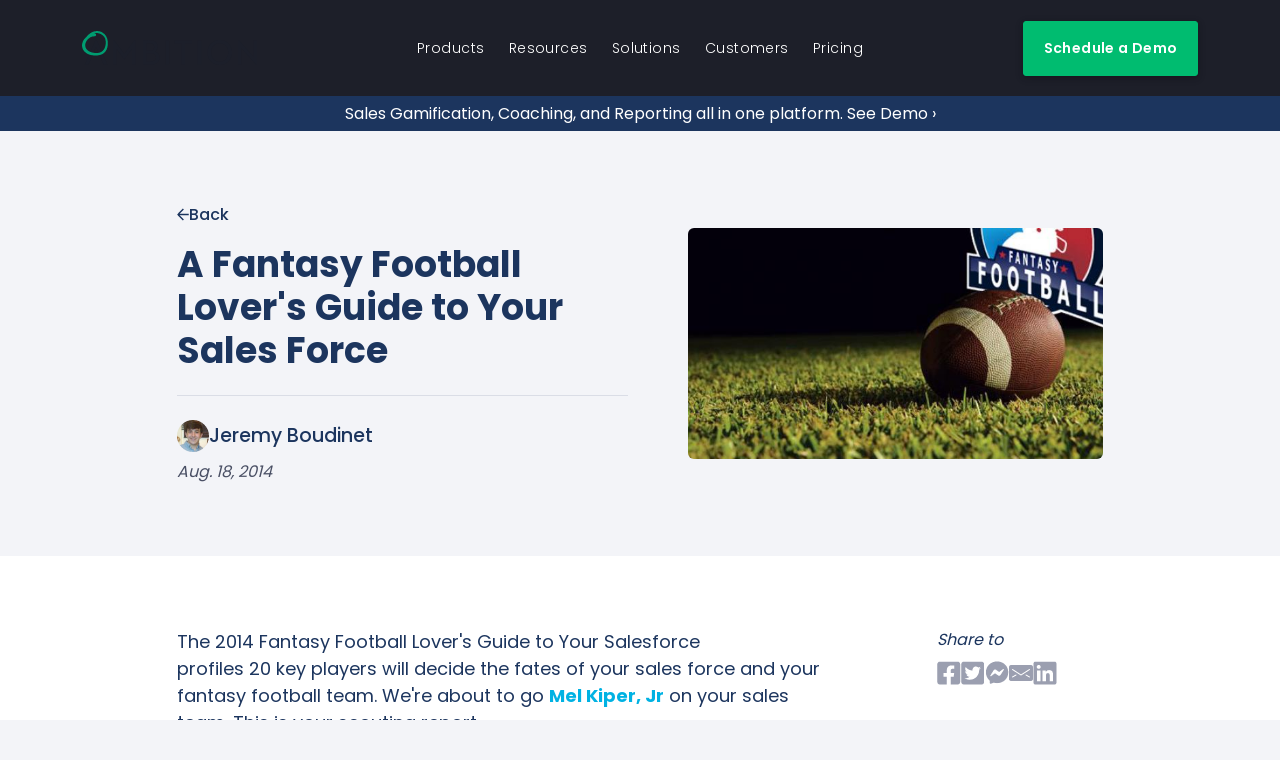

--- FILE ---
content_type: text/html; charset=utf-8
request_url: https://ambition.com/blog/entry/2014-8-18-fantasy-football-guide-your-sales-force/
body_size: 45947
content:


<!DOCTYPE html>
<html class="no-js" lang="en">
<head>
    <meta charset="utf-8">
    <title>Ambition | A Fantasy Football Lover&#x27;s Guide to Your Sales Force</title>
    <meta http-equiv="X-UA-Compatible" content="IE=edge"><script type="text/javascript">window.NREUM||(NREUM={});NREUM.info={"beacon":"bam.nr-data.net","errorBeacon":"bam.nr-data.net","licenseKey":"416ed78a08","applicationID":"4473837","transactionName":"YlUBbUoEWEBZU0ZYCVsfJUxWBkJaV14dUAtXWRdQVwsYUkhAQR8EWV8EF04MU0RLCnBdCVJ1DU1KHGBaXUccVgNB","queueTime":0,"applicationTime":32,"agent":""};
(window.NREUM||(NREUM={})).init={ajax:{deny_list:["bam.nr-data.net"]},feature_flags:["soft_nav"]};(window.NREUM||(NREUM={})).loader_config={licenseKey:"416ed78a08",applicationID:"4473837",browserID:"4473840"};;/*! For license information please see nr-loader-rum-1.308.0.min.js.LICENSE.txt */
(()=>{var e,t,r={163:(e,t,r)=>{"use strict";r.d(t,{j:()=>E});var n=r(384),i=r(1741);var a=r(2555);r(860).K7.genericEvents;const s="experimental.resources",o="register",c=e=>{if(!e||"string"!=typeof e)return!1;try{document.createDocumentFragment().querySelector(e)}catch{return!1}return!0};var d=r(2614),u=r(944),l=r(8122);const f="[data-nr-mask]",g=e=>(0,l.a)(e,(()=>{const e={feature_flags:[],experimental:{allow_registered_children:!1,resources:!1},mask_selector:"*",block_selector:"[data-nr-block]",mask_input_options:{color:!1,date:!1,"datetime-local":!1,email:!1,month:!1,number:!1,range:!1,search:!1,tel:!1,text:!1,time:!1,url:!1,week:!1,textarea:!1,select:!1,password:!0}};return{ajax:{deny_list:void 0,block_internal:!0,enabled:!0,autoStart:!0},api:{get allow_registered_children(){return e.feature_flags.includes(o)||e.experimental.allow_registered_children},set allow_registered_children(t){e.experimental.allow_registered_children=t},duplicate_registered_data:!1},browser_consent_mode:{enabled:!1},distributed_tracing:{enabled:void 0,exclude_newrelic_header:void 0,cors_use_newrelic_header:void 0,cors_use_tracecontext_headers:void 0,allowed_origins:void 0},get feature_flags(){return e.feature_flags},set feature_flags(t){e.feature_flags=t},generic_events:{enabled:!0,autoStart:!0},harvest:{interval:30},jserrors:{enabled:!0,autoStart:!0},logging:{enabled:!0,autoStart:!0},metrics:{enabled:!0,autoStart:!0},obfuscate:void 0,page_action:{enabled:!0},page_view_event:{enabled:!0,autoStart:!0},page_view_timing:{enabled:!0,autoStart:!0},performance:{capture_marks:!1,capture_measures:!1,capture_detail:!0,resources:{get enabled(){return e.feature_flags.includes(s)||e.experimental.resources},set enabled(t){e.experimental.resources=t},asset_types:[],first_party_domains:[],ignore_newrelic:!0}},privacy:{cookies_enabled:!0},proxy:{assets:void 0,beacon:void 0},session:{expiresMs:d.wk,inactiveMs:d.BB},session_replay:{autoStart:!0,enabled:!1,preload:!1,sampling_rate:10,error_sampling_rate:100,collect_fonts:!1,inline_images:!1,fix_stylesheets:!0,mask_all_inputs:!0,get mask_text_selector(){return e.mask_selector},set mask_text_selector(t){c(t)?e.mask_selector="".concat(t,",").concat(f):""===t||null===t?e.mask_selector=f:(0,u.R)(5,t)},get block_class(){return"nr-block"},get ignore_class(){return"nr-ignore"},get mask_text_class(){return"nr-mask"},get block_selector(){return e.block_selector},set block_selector(t){c(t)?e.block_selector+=",".concat(t):""!==t&&(0,u.R)(6,t)},get mask_input_options(){return e.mask_input_options},set mask_input_options(t){t&&"object"==typeof t?e.mask_input_options={...t,password:!0}:(0,u.R)(7,t)}},session_trace:{enabled:!0,autoStart:!0},soft_navigations:{enabled:!0,autoStart:!0},spa:{enabled:!0,autoStart:!0},ssl:void 0,user_actions:{enabled:!0,elementAttributes:["id","className","tagName","type"]}}})());var p=r(6154),m=r(9324);let h=0;const v={buildEnv:m.F3,distMethod:m.Xs,version:m.xv,originTime:p.WN},b={consented:!1},y={appMetadata:{},get consented(){return this.session?.state?.consent||b.consented},set consented(e){b.consented=e},customTransaction:void 0,denyList:void 0,disabled:!1,harvester:void 0,isolatedBacklog:!1,isRecording:!1,loaderType:void 0,maxBytes:3e4,obfuscator:void 0,onerror:void 0,ptid:void 0,releaseIds:{},session:void 0,timeKeeper:void 0,registeredEntities:[],jsAttributesMetadata:{bytes:0},get harvestCount(){return++h}},_=e=>{const t=(0,l.a)(e,y),r=Object.keys(v).reduce((e,t)=>(e[t]={value:v[t],writable:!1,configurable:!0,enumerable:!0},e),{});return Object.defineProperties(t,r)};var w=r(5701);const x=e=>{const t=e.startsWith("http");e+="/",r.p=t?e:"https://"+e};var R=r(7836),k=r(3241);const A={accountID:void 0,trustKey:void 0,agentID:void 0,licenseKey:void 0,applicationID:void 0,xpid:void 0},S=e=>(0,l.a)(e,A),T=new Set;function E(e,t={},r,s){let{init:o,info:c,loader_config:d,runtime:u={},exposed:l=!0}=t;if(!c){const e=(0,n.pV)();o=e.init,c=e.info,d=e.loader_config}e.init=g(o||{}),e.loader_config=S(d||{}),c.jsAttributes??={},p.bv&&(c.jsAttributes.isWorker=!0),e.info=(0,a.D)(c);const f=e.init,m=[c.beacon,c.errorBeacon];T.has(e.agentIdentifier)||(f.proxy.assets&&(x(f.proxy.assets),m.push(f.proxy.assets)),f.proxy.beacon&&m.push(f.proxy.beacon),e.beacons=[...m],function(e){const t=(0,n.pV)();Object.getOwnPropertyNames(i.W.prototype).forEach(r=>{const n=i.W.prototype[r];if("function"!=typeof n||"constructor"===n)return;let a=t[r];e[r]&&!1!==e.exposed&&"micro-agent"!==e.runtime?.loaderType&&(t[r]=(...t)=>{const n=e[r](...t);return a?a(...t):n})})}(e),(0,n.US)("activatedFeatures",w.B)),u.denyList=[...f.ajax.deny_list||[],...f.ajax.block_internal?m:[]],u.ptid=e.agentIdentifier,u.loaderType=r,e.runtime=_(u),T.has(e.agentIdentifier)||(e.ee=R.ee.get(e.agentIdentifier),e.exposed=l,(0,k.W)({agentIdentifier:e.agentIdentifier,drained:!!w.B?.[e.agentIdentifier],type:"lifecycle",name:"initialize",feature:void 0,data:e.config})),T.add(e.agentIdentifier)}},384:(e,t,r)=>{"use strict";r.d(t,{NT:()=>s,US:()=>u,Zm:()=>o,bQ:()=>d,dV:()=>c,pV:()=>l});var n=r(6154),i=r(1863),a=r(1910);const s={beacon:"bam.nr-data.net",errorBeacon:"bam.nr-data.net"};function o(){return n.gm.NREUM||(n.gm.NREUM={}),void 0===n.gm.newrelic&&(n.gm.newrelic=n.gm.NREUM),n.gm.NREUM}function c(){let e=o();return e.o||(e.o={ST:n.gm.setTimeout,SI:n.gm.setImmediate||n.gm.setInterval,CT:n.gm.clearTimeout,XHR:n.gm.XMLHttpRequest,REQ:n.gm.Request,EV:n.gm.Event,PR:n.gm.Promise,MO:n.gm.MutationObserver,FETCH:n.gm.fetch,WS:n.gm.WebSocket},(0,a.i)(...Object.values(e.o))),e}function d(e,t){let r=o();r.initializedAgents??={},t.initializedAt={ms:(0,i.t)(),date:new Date},r.initializedAgents[e]=t}function u(e,t){o()[e]=t}function l(){return function(){let e=o();const t=e.info||{};e.info={beacon:s.beacon,errorBeacon:s.errorBeacon,...t}}(),function(){let e=o();const t=e.init||{};e.init={...t}}(),c(),function(){let e=o();const t=e.loader_config||{};e.loader_config={...t}}(),o()}},782:(e,t,r)=>{"use strict";r.d(t,{T:()=>n});const n=r(860).K7.pageViewTiming},860:(e,t,r)=>{"use strict";r.d(t,{$J:()=>u,K7:()=>c,P3:()=>d,XX:()=>i,Yy:()=>o,df:()=>a,qY:()=>n,v4:()=>s});const n="events",i="jserrors",a="browser/blobs",s="rum",o="browser/logs",c={ajax:"ajax",genericEvents:"generic_events",jserrors:i,logging:"logging",metrics:"metrics",pageAction:"page_action",pageViewEvent:"page_view_event",pageViewTiming:"page_view_timing",sessionReplay:"session_replay",sessionTrace:"session_trace",softNav:"soft_navigations",spa:"spa"},d={[c.pageViewEvent]:1,[c.pageViewTiming]:2,[c.metrics]:3,[c.jserrors]:4,[c.spa]:5,[c.ajax]:6,[c.sessionTrace]:7,[c.softNav]:8,[c.sessionReplay]:9,[c.logging]:10,[c.genericEvents]:11},u={[c.pageViewEvent]:s,[c.pageViewTiming]:n,[c.ajax]:n,[c.spa]:n,[c.softNav]:n,[c.metrics]:i,[c.jserrors]:i,[c.sessionTrace]:a,[c.sessionReplay]:a,[c.logging]:o,[c.genericEvents]:"ins"}},944:(e,t,r)=>{"use strict";r.d(t,{R:()=>i});var n=r(3241);function i(e,t){"function"==typeof console.debug&&(console.debug("New Relic Warning: https://github.com/newrelic/newrelic-browser-agent/blob/main/docs/warning-codes.md#".concat(e),t),(0,n.W)({agentIdentifier:null,drained:null,type:"data",name:"warn",feature:"warn",data:{code:e,secondary:t}}))}},1687:(e,t,r)=>{"use strict";r.d(t,{Ak:()=>d,Ze:()=>f,x3:()=>u});var n=r(3241),i=r(7836),a=r(3606),s=r(860),o=r(2646);const c={};function d(e,t){const r={staged:!1,priority:s.P3[t]||0};l(e),c[e].get(t)||c[e].set(t,r)}function u(e,t){e&&c[e]&&(c[e].get(t)&&c[e].delete(t),p(e,t,!1),c[e].size&&g(e))}function l(e){if(!e)throw new Error("agentIdentifier required");c[e]||(c[e]=new Map)}function f(e="",t="feature",r=!1){if(l(e),!e||!c[e].get(t)||r)return p(e,t);c[e].get(t).staged=!0,g(e)}function g(e){const t=Array.from(c[e]);t.every(([e,t])=>t.staged)&&(t.sort((e,t)=>e[1].priority-t[1].priority),t.forEach(([t])=>{c[e].delete(t),p(e,t)}))}function p(e,t,r=!0){const s=e?i.ee.get(e):i.ee,c=a.i.handlers;if(!s.aborted&&s.backlog&&c){if((0,n.W)({agentIdentifier:e,type:"lifecycle",name:"drain",feature:t}),r){const e=s.backlog[t],r=c[t];if(r){for(let t=0;e&&t<e.length;++t)m(e[t],r);Object.entries(r).forEach(([e,t])=>{Object.values(t||{}).forEach(t=>{t[0]?.on&&t[0]?.context()instanceof o.y&&t[0].on(e,t[1])})})}}s.isolatedBacklog||delete c[t],s.backlog[t]=null,s.emit("drain-"+t,[])}}function m(e,t){var r=e[1];Object.values(t[r]||{}).forEach(t=>{var r=e[0];if(t[0]===r){var n=t[1],i=e[3],a=e[2];n.apply(i,a)}})}},1738:(e,t,r)=>{"use strict";r.d(t,{U:()=>g,Y:()=>f});var n=r(3241),i=r(9908),a=r(1863),s=r(944),o=r(5701),c=r(3969),d=r(8362),u=r(860),l=r(4261);function f(e,t,r,a){const f=a||r;!f||f[e]&&f[e]!==d.d.prototype[e]||(f[e]=function(){(0,i.p)(c.xV,["API/"+e+"/called"],void 0,u.K7.metrics,r.ee),(0,n.W)({agentIdentifier:r.agentIdentifier,drained:!!o.B?.[r.agentIdentifier],type:"data",name:"api",feature:l.Pl+e,data:{}});try{return t.apply(this,arguments)}catch(e){(0,s.R)(23,e)}})}function g(e,t,r,n,s){const o=e.info;null===r?delete o.jsAttributes[t]:o.jsAttributes[t]=r,(s||null===r)&&(0,i.p)(l.Pl+n,[(0,a.t)(),t,r],void 0,"session",e.ee)}},1741:(e,t,r)=>{"use strict";r.d(t,{W:()=>a});var n=r(944),i=r(4261);class a{#e(e,...t){if(this[e]!==a.prototype[e])return this[e](...t);(0,n.R)(35,e)}addPageAction(e,t){return this.#e(i.hG,e,t)}register(e){return this.#e(i.eY,e)}recordCustomEvent(e,t){return this.#e(i.fF,e,t)}setPageViewName(e,t){return this.#e(i.Fw,e,t)}setCustomAttribute(e,t,r){return this.#e(i.cD,e,t,r)}noticeError(e,t){return this.#e(i.o5,e,t)}setUserId(e,t=!1){return this.#e(i.Dl,e,t)}setApplicationVersion(e){return this.#e(i.nb,e)}setErrorHandler(e){return this.#e(i.bt,e)}addRelease(e,t){return this.#e(i.k6,e,t)}log(e,t){return this.#e(i.$9,e,t)}start(){return this.#e(i.d3)}finished(e){return this.#e(i.BL,e)}recordReplay(){return this.#e(i.CH)}pauseReplay(){return this.#e(i.Tb)}addToTrace(e){return this.#e(i.U2,e)}setCurrentRouteName(e){return this.#e(i.PA,e)}interaction(e){return this.#e(i.dT,e)}wrapLogger(e,t,r){return this.#e(i.Wb,e,t,r)}measure(e,t){return this.#e(i.V1,e,t)}consent(e){return this.#e(i.Pv,e)}}},1863:(e,t,r)=>{"use strict";function n(){return Math.floor(performance.now())}r.d(t,{t:()=>n})},1910:(e,t,r)=>{"use strict";r.d(t,{i:()=>a});var n=r(944);const i=new Map;function a(...e){return e.every(e=>{if(i.has(e))return i.get(e);const t="function"==typeof e?e.toString():"",r=t.includes("[native code]"),a=t.includes("nrWrapper");return r||a||(0,n.R)(64,e?.name||t),i.set(e,r),r})}},2555:(e,t,r)=>{"use strict";r.d(t,{D:()=>o,f:()=>s});var n=r(384),i=r(8122);const a={beacon:n.NT.beacon,errorBeacon:n.NT.errorBeacon,licenseKey:void 0,applicationID:void 0,sa:void 0,queueTime:void 0,applicationTime:void 0,ttGuid:void 0,user:void 0,account:void 0,product:void 0,extra:void 0,jsAttributes:{},userAttributes:void 0,atts:void 0,transactionName:void 0,tNamePlain:void 0};function s(e){try{return!!e.licenseKey&&!!e.errorBeacon&&!!e.applicationID}catch(e){return!1}}const o=e=>(0,i.a)(e,a)},2614:(e,t,r)=>{"use strict";r.d(t,{BB:()=>s,H3:()=>n,g:()=>d,iL:()=>c,tS:()=>o,uh:()=>i,wk:()=>a});const n="NRBA",i="SESSION",a=144e5,s=18e5,o={STARTED:"session-started",PAUSE:"session-pause",RESET:"session-reset",RESUME:"session-resume",UPDATE:"session-update"},c={SAME_TAB:"same-tab",CROSS_TAB:"cross-tab"},d={OFF:0,FULL:1,ERROR:2}},2646:(e,t,r)=>{"use strict";r.d(t,{y:()=>n});class n{constructor(e){this.contextId=e}}},2843:(e,t,r)=>{"use strict";r.d(t,{G:()=>a,u:()=>i});var n=r(3878);function i(e,t=!1,r,i){(0,n.DD)("visibilitychange",function(){if(t)return void("hidden"===document.visibilityState&&e());e(document.visibilityState)},r,i)}function a(e,t,r){(0,n.sp)("pagehide",e,t,r)}},3241:(e,t,r)=>{"use strict";r.d(t,{W:()=>a});var n=r(6154);const i="newrelic";function a(e={}){try{n.gm.dispatchEvent(new CustomEvent(i,{detail:e}))}catch(e){}}},3606:(e,t,r)=>{"use strict";r.d(t,{i:()=>a});var n=r(9908);a.on=s;var i=a.handlers={};function a(e,t,r,a){s(a||n.d,i,e,t,r)}function s(e,t,r,i,a){a||(a="feature"),e||(e=n.d);var s=t[a]=t[a]||{};(s[r]=s[r]||[]).push([e,i])}},3878:(e,t,r)=>{"use strict";function n(e,t){return{capture:e,passive:!1,signal:t}}function i(e,t,r=!1,i){window.addEventListener(e,t,n(r,i))}function a(e,t,r=!1,i){document.addEventListener(e,t,n(r,i))}r.d(t,{DD:()=>a,jT:()=>n,sp:()=>i})},3969:(e,t,r)=>{"use strict";r.d(t,{TZ:()=>n,XG:()=>o,rs:()=>i,xV:()=>s,z_:()=>a});const n=r(860).K7.metrics,i="sm",a="cm",s="storeSupportabilityMetrics",o="storeEventMetrics"},4234:(e,t,r)=>{"use strict";r.d(t,{W:()=>a});var n=r(7836),i=r(1687);class a{constructor(e,t){this.agentIdentifier=e,this.ee=n.ee.get(e),this.featureName=t,this.blocked=!1}deregisterDrain(){(0,i.x3)(this.agentIdentifier,this.featureName)}}},4261:(e,t,r)=>{"use strict";r.d(t,{$9:()=>d,BL:()=>o,CH:()=>g,Dl:()=>_,Fw:()=>y,PA:()=>h,Pl:()=>n,Pv:()=>k,Tb:()=>l,U2:()=>a,V1:()=>R,Wb:()=>x,bt:()=>b,cD:()=>v,d3:()=>w,dT:()=>c,eY:()=>p,fF:()=>f,hG:()=>i,k6:()=>s,nb:()=>m,o5:()=>u});const n="api-",i="addPageAction",a="addToTrace",s="addRelease",o="finished",c="interaction",d="log",u="noticeError",l="pauseReplay",f="recordCustomEvent",g="recordReplay",p="register",m="setApplicationVersion",h="setCurrentRouteName",v="setCustomAttribute",b="setErrorHandler",y="setPageViewName",_="setUserId",w="start",x="wrapLogger",R="measure",k="consent"},5289:(e,t,r)=>{"use strict";r.d(t,{GG:()=>s,Qr:()=>c,sB:()=>o});var n=r(3878),i=r(6389);function a(){return"undefined"==typeof document||"complete"===document.readyState}function s(e,t){if(a())return e();const r=(0,i.J)(e),s=setInterval(()=>{a()&&(clearInterval(s),r())},500);(0,n.sp)("load",r,t)}function o(e){if(a())return e();(0,n.DD)("DOMContentLoaded",e)}function c(e){if(a())return e();(0,n.sp)("popstate",e)}},5607:(e,t,r)=>{"use strict";r.d(t,{W:()=>n});const n=(0,r(9566).bz)()},5701:(e,t,r)=>{"use strict";r.d(t,{B:()=>a,t:()=>s});var n=r(3241);const i=new Set,a={};function s(e,t){const r=t.agentIdentifier;a[r]??={},e&&"object"==typeof e&&(i.has(r)||(t.ee.emit("rumresp",[e]),a[r]=e,i.add(r),(0,n.W)({agentIdentifier:r,loaded:!0,drained:!0,type:"lifecycle",name:"load",feature:void 0,data:e})))}},6154:(e,t,r)=>{"use strict";r.d(t,{OF:()=>c,RI:()=>i,WN:()=>u,bv:()=>a,eN:()=>l,gm:()=>s,mw:()=>o,sb:()=>d});var n=r(1863);const i="undefined"!=typeof window&&!!window.document,a="undefined"!=typeof WorkerGlobalScope&&("undefined"!=typeof self&&self instanceof WorkerGlobalScope&&self.navigator instanceof WorkerNavigator||"undefined"!=typeof globalThis&&globalThis instanceof WorkerGlobalScope&&globalThis.navigator instanceof WorkerNavigator),s=i?window:"undefined"!=typeof WorkerGlobalScope&&("undefined"!=typeof self&&self instanceof WorkerGlobalScope&&self||"undefined"!=typeof globalThis&&globalThis instanceof WorkerGlobalScope&&globalThis),o=Boolean("hidden"===s?.document?.visibilityState),c=/iPad|iPhone|iPod/.test(s.navigator?.userAgent),d=c&&"undefined"==typeof SharedWorker,u=((()=>{const e=s.navigator?.userAgent?.match(/Firefox[/\s](\d+\.\d+)/);Array.isArray(e)&&e.length>=2&&e[1]})(),Date.now()-(0,n.t)()),l=()=>"undefined"!=typeof PerformanceNavigationTiming&&s?.performance?.getEntriesByType("navigation")?.[0]?.responseStart},6389:(e,t,r)=>{"use strict";function n(e,t=500,r={}){const n=r?.leading||!1;let i;return(...r)=>{n&&void 0===i&&(e.apply(this,r),i=setTimeout(()=>{i=clearTimeout(i)},t)),n||(clearTimeout(i),i=setTimeout(()=>{e.apply(this,r)},t))}}function i(e){let t=!1;return(...r)=>{t||(t=!0,e.apply(this,r))}}r.d(t,{J:()=>i,s:()=>n})},6630:(e,t,r)=>{"use strict";r.d(t,{T:()=>n});const n=r(860).K7.pageViewEvent},7699:(e,t,r)=>{"use strict";r.d(t,{It:()=>a,KC:()=>o,No:()=>i,qh:()=>s});var n=r(860);const i=16e3,a=1e6,s="SESSION_ERROR",o={[n.K7.logging]:!0,[n.K7.genericEvents]:!1,[n.K7.jserrors]:!1,[n.K7.ajax]:!1}},7836:(e,t,r)=>{"use strict";r.d(t,{P:()=>o,ee:()=>c});var n=r(384),i=r(8990),a=r(2646),s=r(5607);const o="nr@context:".concat(s.W),c=function e(t,r){var n={},s={},u={},l=!1;try{l=16===r.length&&d.initializedAgents?.[r]?.runtime.isolatedBacklog}catch(e){}var f={on:p,addEventListener:p,removeEventListener:function(e,t){var r=n[e];if(!r)return;for(var i=0;i<r.length;i++)r[i]===t&&r.splice(i,1)},emit:function(e,r,n,i,a){!1!==a&&(a=!0);if(c.aborted&&!i)return;t&&a&&t.emit(e,r,n);var o=g(n);m(e).forEach(e=>{e.apply(o,r)});var d=v()[s[e]];d&&d.push([f,e,r,o]);return o},get:h,listeners:m,context:g,buffer:function(e,t){const r=v();if(t=t||"feature",f.aborted)return;Object.entries(e||{}).forEach(([e,n])=>{s[n]=t,t in r||(r[t]=[])})},abort:function(){f._aborted=!0,Object.keys(f.backlog).forEach(e=>{delete f.backlog[e]})},isBuffering:function(e){return!!v()[s[e]]},debugId:r,backlog:l?{}:t&&"object"==typeof t.backlog?t.backlog:{},isolatedBacklog:l};return Object.defineProperty(f,"aborted",{get:()=>{let e=f._aborted||!1;return e||(t&&(e=t.aborted),e)}}),f;function g(e){return e&&e instanceof a.y?e:e?(0,i.I)(e,o,()=>new a.y(o)):new a.y(o)}function p(e,t){n[e]=m(e).concat(t)}function m(e){return n[e]||[]}function h(t){return u[t]=u[t]||e(f,t)}function v(){return f.backlog}}(void 0,"globalEE"),d=(0,n.Zm)();d.ee||(d.ee=c)},8122:(e,t,r)=>{"use strict";r.d(t,{a:()=>i});var n=r(944);function i(e,t){try{if(!e||"object"!=typeof e)return(0,n.R)(3);if(!t||"object"!=typeof t)return(0,n.R)(4);const r=Object.create(Object.getPrototypeOf(t),Object.getOwnPropertyDescriptors(t)),a=0===Object.keys(r).length?e:r;for(let s in a)if(void 0!==e[s])try{if(null===e[s]){r[s]=null;continue}Array.isArray(e[s])&&Array.isArray(t[s])?r[s]=Array.from(new Set([...e[s],...t[s]])):"object"==typeof e[s]&&"object"==typeof t[s]?r[s]=i(e[s],t[s]):r[s]=e[s]}catch(e){r[s]||(0,n.R)(1,e)}return r}catch(e){(0,n.R)(2,e)}}},8362:(e,t,r)=>{"use strict";r.d(t,{d:()=>a});var n=r(9566),i=r(1741);class a extends i.W{agentIdentifier=(0,n.LA)(16)}},8374:(e,t,r)=>{r.nc=(()=>{try{return document?.currentScript?.nonce}catch(e){}return""})()},8990:(e,t,r)=>{"use strict";r.d(t,{I:()=>i});var n=Object.prototype.hasOwnProperty;function i(e,t,r){if(n.call(e,t))return e[t];var i=r();if(Object.defineProperty&&Object.keys)try{return Object.defineProperty(e,t,{value:i,writable:!0,enumerable:!1}),i}catch(e){}return e[t]=i,i}},9324:(e,t,r)=>{"use strict";r.d(t,{F3:()=>i,Xs:()=>a,xv:()=>n});const n="1.308.0",i="PROD",a="CDN"},9566:(e,t,r)=>{"use strict";r.d(t,{LA:()=>o,bz:()=>s});var n=r(6154);const i="xxxxxxxx-xxxx-4xxx-yxxx-xxxxxxxxxxxx";function a(e,t){return e?15&e[t]:16*Math.random()|0}function s(){const e=n.gm?.crypto||n.gm?.msCrypto;let t,r=0;return e&&e.getRandomValues&&(t=e.getRandomValues(new Uint8Array(30))),i.split("").map(e=>"x"===e?a(t,r++).toString(16):"y"===e?(3&a()|8).toString(16):e).join("")}function o(e){const t=n.gm?.crypto||n.gm?.msCrypto;let r,i=0;t&&t.getRandomValues&&(r=t.getRandomValues(new Uint8Array(e)));const s=[];for(var o=0;o<e;o++)s.push(a(r,i++).toString(16));return s.join("")}},9908:(e,t,r)=>{"use strict";r.d(t,{d:()=>n,p:()=>i});var n=r(7836).ee.get("handle");function i(e,t,r,i,a){a?(a.buffer([e],i),a.emit(e,t,r)):(n.buffer([e],i),n.emit(e,t,r))}}},n={};function i(e){var t=n[e];if(void 0!==t)return t.exports;var a=n[e]={exports:{}};return r[e](a,a.exports,i),a.exports}i.m=r,i.d=(e,t)=>{for(var r in t)i.o(t,r)&&!i.o(e,r)&&Object.defineProperty(e,r,{enumerable:!0,get:t[r]})},i.f={},i.e=e=>Promise.all(Object.keys(i.f).reduce((t,r)=>(i.f[r](e,t),t),[])),i.u=e=>"nr-rum-1.308.0.min.js",i.o=(e,t)=>Object.prototype.hasOwnProperty.call(e,t),e={},t="NRBA-1.308.0.PROD:",i.l=(r,n,a,s)=>{if(e[r])e[r].push(n);else{var o,c;if(void 0!==a)for(var d=document.getElementsByTagName("script"),u=0;u<d.length;u++){var l=d[u];if(l.getAttribute("src")==r||l.getAttribute("data-webpack")==t+a){o=l;break}}if(!o){c=!0;var f={296:"sha512-+MIMDsOcckGXa1EdWHqFNv7P+JUkd5kQwCBr3KE6uCvnsBNUrdSt4a/3/L4j4TxtnaMNjHpza2/erNQbpacJQA=="};(o=document.createElement("script")).charset="utf-8",i.nc&&o.setAttribute("nonce",i.nc),o.setAttribute("data-webpack",t+a),o.src=r,0!==o.src.indexOf(window.location.origin+"/")&&(o.crossOrigin="anonymous"),f[s]&&(o.integrity=f[s])}e[r]=[n];var g=(t,n)=>{o.onerror=o.onload=null,clearTimeout(p);var i=e[r];if(delete e[r],o.parentNode&&o.parentNode.removeChild(o),i&&i.forEach(e=>e(n)),t)return t(n)},p=setTimeout(g.bind(null,void 0,{type:"timeout",target:o}),12e4);o.onerror=g.bind(null,o.onerror),o.onload=g.bind(null,o.onload),c&&document.head.appendChild(o)}},i.r=e=>{"undefined"!=typeof Symbol&&Symbol.toStringTag&&Object.defineProperty(e,Symbol.toStringTag,{value:"Module"}),Object.defineProperty(e,"__esModule",{value:!0})},i.p="https://js-agent.newrelic.com/",(()=>{var e={374:0,840:0};i.f.j=(t,r)=>{var n=i.o(e,t)?e[t]:void 0;if(0!==n)if(n)r.push(n[2]);else{var a=new Promise((r,i)=>n=e[t]=[r,i]);r.push(n[2]=a);var s=i.p+i.u(t),o=new Error;i.l(s,r=>{if(i.o(e,t)&&(0!==(n=e[t])&&(e[t]=void 0),n)){var a=r&&("load"===r.type?"missing":r.type),s=r&&r.target&&r.target.src;o.message="Loading chunk "+t+" failed: ("+a+": "+s+")",o.name="ChunkLoadError",o.type=a,o.request=s,n[1](o)}},"chunk-"+t,t)}};var t=(t,r)=>{var n,a,[s,o,c]=r,d=0;if(s.some(t=>0!==e[t])){for(n in o)i.o(o,n)&&(i.m[n]=o[n]);if(c)c(i)}for(t&&t(r);d<s.length;d++)a=s[d],i.o(e,a)&&e[a]&&e[a][0](),e[a]=0},r=self["webpackChunk:NRBA-1.308.0.PROD"]=self["webpackChunk:NRBA-1.308.0.PROD"]||[];r.forEach(t.bind(null,0)),r.push=t.bind(null,r.push.bind(r))})(),(()=>{"use strict";i(8374);var e=i(8362),t=i(860);const r=Object.values(t.K7);var n=i(163);var a=i(9908),s=i(1863),o=i(4261),c=i(1738);var d=i(1687),u=i(4234),l=i(5289),f=i(6154),g=i(944),p=i(384);const m=e=>f.RI&&!0===e?.privacy.cookies_enabled;function h(e){return!!(0,p.dV)().o.MO&&m(e)&&!0===e?.session_trace.enabled}var v=i(6389),b=i(7699);class y extends u.W{constructor(e,t){super(e.agentIdentifier,t),this.agentRef=e,this.abortHandler=void 0,this.featAggregate=void 0,this.loadedSuccessfully=void 0,this.onAggregateImported=new Promise(e=>{this.loadedSuccessfully=e}),this.deferred=Promise.resolve(),!1===e.init[this.featureName].autoStart?this.deferred=new Promise((t,r)=>{this.ee.on("manual-start-all",(0,v.J)(()=>{(0,d.Ak)(e.agentIdentifier,this.featureName),t()}))}):(0,d.Ak)(e.agentIdentifier,t)}importAggregator(e,t,r={}){if(this.featAggregate)return;const n=async()=>{let n;await this.deferred;try{if(m(e.init)){const{setupAgentSession:t}=await i.e(296).then(i.bind(i,3305));n=t(e)}}catch(e){(0,g.R)(20,e),this.ee.emit("internal-error",[e]),(0,a.p)(b.qh,[e],void 0,this.featureName,this.ee)}try{if(!this.#t(this.featureName,n,e.init))return(0,d.Ze)(this.agentIdentifier,this.featureName),void this.loadedSuccessfully(!1);const{Aggregate:i}=await t();this.featAggregate=new i(e,r),e.runtime.harvester.initializedAggregates.push(this.featAggregate),this.loadedSuccessfully(!0)}catch(e){(0,g.R)(34,e),this.abortHandler?.(),(0,d.Ze)(this.agentIdentifier,this.featureName,!0),this.loadedSuccessfully(!1),this.ee&&this.ee.abort()}};f.RI?(0,l.GG)(()=>n(),!0):n()}#t(e,r,n){if(this.blocked)return!1;switch(e){case t.K7.sessionReplay:return h(n)&&!!r;case t.K7.sessionTrace:return!!r;default:return!0}}}var _=i(6630),w=i(2614),x=i(3241);class R extends y{static featureName=_.T;constructor(e){var t;super(e,_.T),this.setupInspectionEvents(e.agentIdentifier),t=e,(0,c.Y)(o.Fw,function(e,r){"string"==typeof e&&("/"!==e.charAt(0)&&(e="/"+e),t.runtime.customTransaction=(r||"http://custom.transaction")+e,(0,a.p)(o.Pl+o.Fw,[(0,s.t)()],void 0,void 0,t.ee))},t),this.importAggregator(e,()=>i.e(296).then(i.bind(i,3943)))}setupInspectionEvents(e){const t=(t,r)=>{t&&(0,x.W)({agentIdentifier:e,timeStamp:t.timeStamp,loaded:"complete"===t.target.readyState,type:"window",name:r,data:t.target.location+""})};(0,l.sB)(e=>{t(e,"DOMContentLoaded")}),(0,l.GG)(e=>{t(e,"load")}),(0,l.Qr)(e=>{t(e,"navigate")}),this.ee.on(w.tS.UPDATE,(t,r)=>{(0,x.W)({agentIdentifier:e,type:"lifecycle",name:"session",data:r})})}}class k extends e.d{constructor(e){var t;(super(),f.gm)?(this.features={},(0,p.bQ)(this.agentIdentifier,this),this.desiredFeatures=new Set(e.features||[]),this.desiredFeatures.add(R),(0,n.j)(this,e,e.loaderType||"agent"),t=this,(0,c.Y)(o.cD,function(e,r,n=!1){if("string"==typeof e){if(["string","number","boolean"].includes(typeof r)||null===r)return(0,c.U)(t,e,r,o.cD,n);(0,g.R)(40,typeof r)}else(0,g.R)(39,typeof e)},t),function(e){(0,c.Y)(o.Dl,function(t,r=!1){if("string"!=typeof t&&null!==t)return void(0,g.R)(41,typeof t);const n=e.info.jsAttributes["enduser.id"];r&&null!=n&&n!==t?(0,a.p)(o.Pl+"setUserIdAndResetSession",[t],void 0,"session",e.ee):(0,c.U)(e,"enduser.id",t,o.Dl,!0)},e)}(this),function(e){(0,c.Y)(o.nb,function(t){if("string"==typeof t||null===t)return(0,c.U)(e,"application.version",t,o.nb,!1);(0,g.R)(42,typeof t)},e)}(this),function(e){(0,c.Y)(o.d3,function(){e.ee.emit("manual-start-all")},e)}(this),function(e){(0,c.Y)(o.Pv,function(t=!0){if("boolean"==typeof t){if((0,a.p)(o.Pl+o.Pv,[t],void 0,"session",e.ee),e.runtime.consented=t,t){const t=e.features.page_view_event;t.onAggregateImported.then(e=>{const r=t.featAggregate;e&&!r.sentRum&&r.sendRum()})}}else(0,g.R)(65,typeof t)},e)}(this),this.run()):(0,g.R)(21)}get config(){return{info:this.info,init:this.init,loader_config:this.loader_config,runtime:this.runtime}}get api(){return this}run(){try{const e=function(e){const t={};return r.forEach(r=>{t[r]=!!e[r]?.enabled}),t}(this.init),n=[...this.desiredFeatures];n.sort((e,r)=>t.P3[e.featureName]-t.P3[r.featureName]),n.forEach(r=>{if(!e[r.featureName]&&r.featureName!==t.K7.pageViewEvent)return;if(r.featureName===t.K7.spa)return void(0,g.R)(67);const n=function(e){switch(e){case t.K7.ajax:return[t.K7.jserrors];case t.K7.sessionTrace:return[t.K7.ajax,t.K7.pageViewEvent];case t.K7.sessionReplay:return[t.K7.sessionTrace];case t.K7.pageViewTiming:return[t.K7.pageViewEvent];default:return[]}}(r.featureName).filter(e=>!(e in this.features));n.length>0&&(0,g.R)(36,{targetFeature:r.featureName,missingDependencies:n}),this.features[r.featureName]=new r(this)})}catch(e){(0,g.R)(22,e);for(const e in this.features)this.features[e].abortHandler?.();const t=(0,p.Zm)();delete t.initializedAgents[this.agentIdentifier]?.features,delete this.sharedAggregator;return t.ee.get(this.agentIdentifier).abort(),!1}}}var A=i(2843),S=i(782);class T extends y{static featureName=S.T;constructor(e){super(e,S.T),f.RI&&((0,A.u)(()=>(0,a.p)("docHidden",[(0,s.t)()],void 0,S.T,this.ee),!0),(0,A.G)(()=>(0,a.p)("winPagehide",[(0,s.t)()],void 0,S.T,this.ee)),this.importAggregator(e,()=>i.e(296).then(i.bind(i,2117))))}}var E=i(3969);class I extends y{static featureName=E.TZ;constructor(e){super(e,E.TZ),f.RI&&document.addEventListener("securitypolicyviolation",e=>{(0,a.p)(E.xV,["Generic/CSPViolation/Detected"],void 0,this.featureName,this.ee)}),this.importAggregator(e,()=>i.e(296).then(i.bind(i,9623)))}}new k({features:[R,T,I],loaderType:"lite"})})()})();</script>
    <meta name="viewport" content="width=device-width, initial-scale=1">
    <meta name="description" content="Which Fantasy Football Archetypes Are On Your Sales Team? The Ambition Blog profiled 20 NFL players of all shapes and sizes to provide a list of every con…">
    <meta name="keywords" content="Sales Productivity, Sales Gamification, Sales Contest, Sales Operations, Sales Goals, Sales Force, Salesforce"/>
    <meta name="google-site-verification" content="e3ZNfNDR3hfPYjvIICQSkeO7UIQRKWbm8iRUxxRL7AA"/>
    <meta name="zoom-domain-verification" content="ZOOM_verify_h6roMzCaYLVrcQgkn6deA8">
    <meta name="slack-app-id" content="A016GAT4DU2">

    
    <meta property="og:url" content="https://ambition.com/blog/entry/2014-8-18-fantasy-football-guide-your-sales-force/"/>
    <meta property="og:type" content="article"/>
    <meta property="og:title" content="A Fantasy Football Lover&#x27;s Guide to Your Sales Force"/>
    <meta property="og:description" content="Which Fantasy Football Archetypes Are On Your Sales Team? The Ambition Blog profiled 20 NFL players of all shapes and sizes to provide a list of every conceivable persona on both your Fantasy Squad and your Sales Team. From the Workhorse to the Underachiever, they&#x27;re all here."/>
    <meta property="og:site_name" content="Ambition"/>
    
        <meta property="og:image" content="https://ambition-media.s3.amazonaws.com/internal/marketing/entry_images/635761137141108656107338707_fantasy-football_1.jpg"/>
    


    <!-- Favicon -->
    <link rel="shortcut icon" type="image/png" href="/static/ambition/resources/v1/images/logos/ambition-favicon.d5ab98b48f10.png">

    <!-- Google Optimize Page Hiding Snippet -->
    <style>.async-hide { opacity: 0 !important} </style>
    <script>(function(a,s,y,n,c,h,i,d,e){s.className+=' '+y;h.start=1*new Date;
    h.end=i=function(){s.className=s.className.replace(RegExp(' ?'+y),'')};
    (a[n]=a[n]||[]).hide=h;setTimeout(function(){i();h.end=null},c);h.timeout=c;
    })(window,document.documentElement,'async-hide','dataLayer',4000,
    {'GTM-NXNQPNT':true});</script>

    <!-- Global site tag (gtag.js) - Google Analytics -->
    <script async src="https://www.googletagmanager.com/gtag/js?id=G-8FJ25CHS1B"></script>
    <script>
    window.dataLayer = window.dataLayer || [];
    function gtag(){dataLayer.push(arguments);}
    gtag('js', new Date());
    gtag('config', 'G-8FJ25CHS1B');
    gtag('config', 'UA-38927362-2');
    </script>

    <!-- Google Tag Manager -->
    <script>(function(w,d,s,l,i){w[l]=w[l]||[];w[l].push({'gtm.start':
    new Date().getTime(),event:'gtm.js'});var f=d.getElementsByTagName(s)[0],
    j=d.createElement(s),dl=l!='dataLayer'?'&l='+l:'';j.async=true;j.src=
    'https://www.googletagmanager.com/gtm.js?id='+i+dl;f.parentNode.insertBefore(j,f);
    })(window,document,'script','dataLayer','GTM-NXNQPNT');</script>

    <!-- M3Pixel -->
    <script>

        // Send load report to Make Me Modern.
        if (window.performance) {
            fetch('https://m3pixel.com', {
                method: 'POST',
                headers: {'Content-Type': 'application/json'},
                body: JSON.stringify({
                    assets: window.performance.getEntriesByType('resource').filter(
                        x => x.name.includes(window.location.origin) || x.name.includes('m3nodes.com')).length,
                    domain: window.location.hostname
                })
            }).then(response => {
                if (response.ok) {
                    console.log('🟢 m3Pixel');
                } else {
                    console.warn(`🔴 m3Pixel (${response.status})`);
                }
            }).catch(error => {
                console.warn(`🔴 m3Pixel (${response.status})`);
            });

    }
    </script>

    

<link href="https://use.fontawesome.com/releases/v5.4.1/css/all.css" rel="stylesheet" integrity="sha384-5sAR7xN1Nv6T6+dT2mhtzEpVJvfS3NScPQTrOxhwjIuvcA67KV2R5Jz6kr4abQsz" crossorigin="anonymous">
<link href="/static/ambition/resources/v1/css/ambition-all.9dd95341c706.css" rel="stylesheet">
    
    

</head>
<body>
    <!-- Google Tag Manager (noscript) -->
    <noscript><iframe src="https://www.googletagmanager.com/ns.html?id=GTM-NXNQPNT"
    height="0" width="0" style="display:none;visibility:hidden"></iframe></noscript>

    <!-- Icons -->
    <svg style="display: none" xmlns="http://www.w3.org/2000/svg">
        <symbol id="arrow" viewBox="0 0 374.61 211.69"><path d="M.1 117.06c.21-8.91-.73-17.83.8-26.74.47-2.71 1.4-3.16 3.75-3.15 14.29.06 28.58.14 42.87-.03 14.91-.18 29.84-.18 44.72-1.09 22.97-1.4 45.98-2.99 68.94-1.73 27.3 1.49 54.59 1.47 81.89 2.01 9.71.19 19.42.11 29.09.31 7.23.14 14.56-.71 21.8.44.97.15 2.52.74 3.05-.7.49-1.35-.9-1.99-1.71-2.74-11.09-10.17-22.43-20.08-33.21-30.56-8.75-8.51-18.1-16.47-25.54-26.27-6.89-9.07-5.76-19.81 2.92-25 5.03-3.01 10.28-1.84 15 .63 5.39 2.82 10.1 6.68 14.57 10.92 11.4 10.79 22.72 21.68 34.66 31.89 9.52 8.14 18.69 16.69 28.1 24.96 5.94 5.22 12.03 10.25 18.05 15.38 1.14.97 2.45 1.84 3.28 3.04 4.1 5.82 9.15 10.19 15.5 13.77 7.13 4.01 8 15.78 2.05 21.6-7.75 7.58-15.93 14.73-24.18 21.77-3.3 2.81-6.14 6.01-9.25 8.97-18.24 17.3-35.9 35.24-55.36 51.2-5.16 4.23-11.37 7.88-18.25 4.4-6.13-3.1-10.23-8.43-10.1-15.76.11-6.73 4.76-10.95 9.59-14.67 9.58-7.38 18.31-15.69 27.02-24.01 13.42-12.81 26.58-25.9 40.35-38.35.61-.55 1.13-1.2 1.56-1.65-5.48-9.03-14.17-6.86-22.2-6.34-1.9.12-3.9.68-5.85.57-11.28-.65-22.54.51-33.72 1.29-11.27.78-22.5.56-33.73.7-36.1.47-72.21.31-108.29 1.23-16.26.41-32.55 1.68-48.79 2.94-26.12 2.02-52.24 1.83-78.39 1.76-.32-.32-.65-.63-.97-.95Z"/></symbol>
        <symbol id="arrow-curved" viewBox="0 0 338.1 79.9"><path d="M2.1.9c2.7-1.8 5.5-.7 8.1.9 5.8 3.6 11.5 7.4 17.2 11 19 12.3 37.9 24.8 59 33.4 24.3 10 49.7 14.9 76 15.5 41.9.9 81.7-7.9 119.6-25.5 6.6-3.1 10.9-8.7 16.2-13.1 2-1.7.5-2.6-1.4-2.6-5.2-.1-10.3-.1-15.5-.3-5.2-.2-10.3-.2-15.4-.9-4.7-.7-6.8-4.7-5.1-8.9 1.3-3.3 4-3.6 7-3.5 14.5.4 29 .9 43.5 1.1 6.5.1 13-.6 19.4-.4 2.2.1 4.9 1.3 6.3 2.9 1.9 2.2 1.1 5.1-.7 7.4C322.9 35.4 313 54.6 307 75.8c-.7 2.5-1.6 4.4-4.6 4.1-2.8-.3-4.3-2-4.3-4.6 0-2.8.1-5.8 1.1-8.3 4.4-10.8 9.1-21.4 13.8-32.1.3-.8.9-1.4 1.1-2.2.2-.7.2-1.5.3-2.3-.9.2-1.9.1-2.6.6-6.8 4.5-13.4 9.3-20.2 13.6-12.3 7.8-25.8 13.1-39.8 17-36.4 10-73.5 14.6-111.3 10.9-25.9-2.5-50-11.1-73.2-22.5-16.1-7.9-30.8-17.9-45.6-27.7-5.1-3.4-10.4-6.5-15.5-10.1-2-1.4-3.7-3.4-5.2-5.3C-.7 4.8-.1 2.8 2.1.9z"/></symbol>
        <symbol id="plan-item-check"><g clip-path="url(#a)"><path d="M8 0C3.589 0 0 3.589 0 8s3.589 8 8 8 8-3.589 8-8-3.589-8-8-8Zm0 14.546A6.553 6.553 0 0 1 1.455 8 6.553 6.553 0 0 1 8 1.455 6.553 6.553 0 0 1 14.546 8 6.553 6.553 0 0 1 8 14.546Z"/><path d="M11 5.171 6.886 9.286 5 7.4a.727.727 0 0 0-1.028 1.028l2.4 2.4a.728.728 0 0 0 1.029 0L12.027 6.2A.727.727 0 0 0 11 5.171Z"/></g><defs><clipPath id="a"><path fill="#fff" d="M0 0h16v16H0z"/></clipPath></defs></symbol>
        <symbol id="plus" viewBox="0 0 469.33333 469.33333"><path fill="currentColor" d="M437.332031 192h-160V32c0-17.664062-14.335937-32-32-32H224c-17.664062 0-32 14.335938-32 32v160H32c-17.664062 0-32 14.335938-32 32v21.332031c0 17.664063 14.335938 32 32 32h160v160c0 17.664063 14.335938 32 32 32h21.332031c17.664063 0 32-14.335937 32-32v-160h160c17.664063 0 32-14.335937 32-32V224c0-17.664062-14.335937-32-32-32zm0 0"/></symbol>
        <symbol id="minus" viewBox="0 -192 469.33333 469"><path fill="currentColor" d="M437.332031.167969H32c-17.664062 0-32 14.335937-32 32V53.5c0 17.664062 14.335938 32 32 32h405.332031c17.664063 0 32-14.335938 32-32V32.167969c0-17.664063-14.335937-32-32-32zm0 0"/></symbol>
        
        
    </svg>

    <div class="sticky-wrapper">
        <!-- Nav -->
        
    <nav style="width: 100%" class="navbar navbar-expand-md justify-content-center" >
    <div class="container">

        
     <a href="/" class="navbar-brand mobile" title="Ambition">
        
<?xml version="1.0" encoding="UTF-8"?>
            <svg class="logo" xmlns="http://www.w3.org/2000/svg" viewBox="0 0 4157.98 785.22">
            <g data-name="Layer 1">
                <g>
                <path class="cls-2" d="M1446.73,221.07c155.52-23.8,352.3-21.42,352.3,140.44,0,57.92-31.74,99.18-61.89,114.26,50.78,11.11,105.53,57.92,105.53,138.86,0,126.95-106.32,189.64-395.94,158.69V221.07ZM1530.83,451.96h121.4c34.91-4.76,64.27-38.88,64.27-80.93,0-92.04-104.74-96.01-185.67-84.9v165.83ZM1530.83,701.9c124.57,12.7,226.14-2.38,226.14-93.63,0-60.3-47.61-87.28-92.84-91.25h-133.3v184.88Z"/>
                <path class="cls-2" d="M1984.69,217.1h83.31v557.01h-83.31V217.1Z"/>
                <path class="cls-2" d="M2614.7,287.72h-165.04v486.39h-83.31v-486.39h-164.25v-70.62h412.6v70.62Z"/>
                <path class="cls-2" d="M2748.79,217.1h83.31v557.01h-83.31V217.1Z"/>
                <path class="cls-2" d="M3271.69,205.99c169.01,0,292.79,128.54,292.79,290.41s-123.78,288.82-292.79,288.82-291.99-127.75-291.99-288.82,122.99-290.41,291.99-290.41ZM3271.69,710.63c108.7,0,203.13-85.69,203.13-214.24s-94.42-216.62-203.13-216.62-202.33,88.07-202.33,216.62,92.84,214.24,202.33,214.24Z"/>
                <g>
                    <polygon class="cls-2" points="1005.57 528.93 766.06 215.55 737.38 215.55 737.38 774.11 819.9 774.11 819.9 414.67 1000.81 652.71 1009.54 652.71 1190.45 411.5 1190.45 774.11 1272.97 774.11 1272.97 215.55 1244.3 215.55 1005.57 528.93"/>
                    <polyline class="cls-2" points="1244.3 215.55 1272.97 215.55 1272.97 215.51"/>
                    <polyline class="cls-2" points="737.38 215.51 737.38 215.55 766.06 215.55"/>
                </g>
                <polygon class="cls-2" points="4157.98 217.1 4076.25 217.1 4076.25 597.17 3729.75 215.55 3704.91 215.55 3704.91 774.11 3786.64 774.11 3786.64 395.63 4133.2 774.98 4157.98 774.98 4157.98 217.1"/>
                <polygon class="cls-2" points="64.84 774.11 156.09 774.11 334.62 369.44 512.35 774.11 603.6 774.11 351.86 215.55 318.95 215.55 64.84 774.11"/>
                <path class="cls-1" d="M537.95,75.5c75.97,73.21,88.96,200.63,64.88,299.32-40.96,167.9-190.85,204.85-345.12,187.05-63.7-7.35-111.2-19.71-163.83-57.28-125.4-89.5-120.25-243.42-13.77-346.12,6.8-6.56,15.99-12.79,22.36-19.32,15.56-15.94,28.51-33.69,45.51-49.53,113.3-105.52,272.51-127.33,389.98-14.13ZM292.01,50.85c17.81,1.87,39.45,9.34,41.58,29.71,4.96,47.48-31.31,42.06-64.36,44.02-78.62,4.67-165.79,84.24-186.2,159.06-45.95,168.43,148.09,231.71,279.28,225.01,160.56-8.2,218.04-149.99,198.19-293.26-16.18-116.82-147.82-183.11-257.18-167.28l-11.31,2.74Z"/>
                </g>
            </g>
            </svg>
            <noscript><svg xml:space="preserve" viewBox="0 0 947.8 158"><path fill="var(--nav-color)" d="M408 75c0-13.2-8.9-31.4-38.5-31.4h-38.9c-1.3 0-2.4 1.1-2.4 2.4v107.8c0 1.3 1.1 2.4 2.4 2.4h38.9c29.6 0 38.5-18 38.5-31.2 0-8-3.6-19.3-13.8-24.9v-.3C403.7 94 408 83.9 408 75zm-36.8 69.7h-29.4v-38.1h30.1c19.1.5 22.1 11.4 22.1 18.5 0 5.1-3 19.6-22.8 19.6zm.6-49.9h-30.1V55.1h29.4C391 55.1 394 70.2 394 75c0 6.3-3 19.3-22.2 19.8zm94.3-51.1h-8.9c-1.3 0-2.4 1.1-2.4 2.4v107.8c0 1.3 1.1 2.4 2.4 2.4h8.9c1.3 0 2.4-1.1 2.4-2.4V46.1c0-1.3-1.1-2.4-2.4-2.4zm125.7 0h-76.6c-1.3 0-2.4 1.1-2.4 2.4v6.8c0 1.3 1.1 2.4 2.4 2.4h31.2v98.6c0 1.3 1.1 2.4 2.4 2.4h9c1.3 0 2.4-1.1 2.4-2.4V55.3h31.5c1.3 0 2.4-1.1 2.4-2.4v-6.8c.1-1.3-1-2.4-2.3-2.4zm58.1 0H641c-1.3 0-2.4 1.1-2.4 2.4v107.8c0 1.3 1.1 2.4 2.4 2.4h8.8c1.3 0 2.4-1.1 2.4-2.4V46.1c.1-1.3-1-2.4-2.3-2.4zm104.8-1.4c-43 0-55.7 34.3-55.7 57.8s12.7 57.9 55.7 57.9 55.7-33.8 55.7-57.9-12.7-57.8-55.7-57.8zm0 103.3c-36.5 0-41.7-34.1-41.7-45.5s5.2-45.2 41.7-45.2 41.5 33.8 41.5 45.2-5.1 45.5-41.5 45.5zM945.4 43.7h-8.8c-1.3 0-2.4 1.1-2.4 2.4v79.6l-70.3-81.2c-1-1.1-2.6-1.8-4-1.8h-.2c-1.3 0-2.4 1.1-2.4 2.4v108.8c0 1.3 1.1 2.4 2.4 2.4h9c1.3 0 2.4-1.1 2.4-2.4v-80l70.5 81.6c1 1.1 2.4 1.8 3.9 1.8 1.3 0 2.4-1 2.4-2.3V46.1c-.1-1.3-1.2-2.4-2.5-2.4zm-672.6-1h-8.9c-.8 0-1.4.5-1.8 1.1-.1.1-.3.1-.3.2L220 88.9 178.1 44c-.1-.1-.2-.1-.4-.2-.5-.6-1.1-1.1-1.8-1.1H167c-1.3 0-2.4 1.1-2.4 2.4v107.8c0 1.3 1.1 2.4 2.4 2.4h8.9c1.3 0 2.4-1.1 2.4-2.4V64.3l38 40.9s.7.9 3.6.9 3.6-.9 3.6-.9l38-40.9v88.6c0 1.3 1.1 2.4 2.4 2.4h8.9c1.3 0 2.4-1.1 2.4-2.4V45.1c0-1.3-1.1-2.4-2.4-2.4zM69.9 46.1c-.5-1.3-1.4-3.4-4.3-3.4s-4 2-4.5 3.3L16.7 154c-.5 1.1.3 2.3 1.5 2.3h10.1c1.5 0 2.8-.8 3.4-2.3l33.8-84 34.3 84c.6 1.5 1.9 2.3 3.4 2.3h10.5c1.1 0 1.9-1.1 1.4-2.3L69.9 46.1z"/><path fill="#00bc70" d="M119.8 32.1C114.3 16.5 95.4 0 71.2 0c-14 0-27.8 5.8-39.9 16.8-4.4 4-8 7.8-10.7 11.2C9.3 37.4 2.5 48 .7 59.5c-6.4 39.3 35.9 51.3 36.5 51.4 10.5 2.2 20.3 3.4 29 3.4 21.8 0 37.8-6.9 47.5-20.6 13.6-19.2 11.1-47.4 6.1-61.6zm-16.5 56.4c-9.4 11.7-24.6 16.2-44.9 13.4C38.1 99.1 24.3 91.5 18.5 80c-4.3-8.5-4.1-19.2.6-29.1l2-3.7c1.8-3 4.1-5.8 6.5-8 14.8-13.7 22.5-13.9 29.3-14.1 1.1 0 2.3-.1 3.4-.1 2.9-.2 4.9-1.3 6.1-3.2 2-3.1.5-7.2.4-7.6-.1-.2-.2-.4-.4-.6-2-2.1-4.7-3.3-8-3.5 3.1-.7 6.4-1 9.6-1 22.6 0 41.2 15.5 44.3 30 2.5 11.2 3.3 34.2-9 49.4z"/></svg></noscript>

        </a>

        
        <button class="navbar-toggler navbar-toggler-end" type="button" data-bs-toggle="collapse" data-bs-target="#primaryMenu">
            <i class="fas fa-bars"></i>
        </button>

        
        <div id="primaryMenu" class="collapse navbar-collapse w-100">

            
            <a href="/" class="navbar-brand" title="Ambition">
                
                <?xml version="1.0" encoding="UTF-8"?>
                <svg class="logo" data-name="Layer 2" xmlns="http://www.w3.org/2000/svg" viewBox="0 0 4157.98 785.22">
                <g data-name="Layer 1">
                    <g>
                    <path class="cls-2" d="M1446.73,221.07c155.52-23.8,352.3-21.42,352.3,140.44,0,57.92-31.74,99.18-61.89,114.26,50.78,11.11,105.53,57.92,105.53,138.86,0,126.95-106.32,189.64-395.94,158.69V221.07ZM1530.83,451.96h121.4c34.91-4.76,64.27-38.88,64.27-80.93,0-92.04-104.74-96.01-185.67-84.9v165.83ZM1530.83,701.9c124.57,12.7,226.14-2.38,226.14-93.63,0-60.3-47.61-87.28-92.84-91.25h-133.3v184.88Z"/>
                    <path class="cls-2" d="M1984.69,217.1h83.31v557.01h-83.31V217.1Z"/>
                    <path class="cls-2" d="M2614.7,287.72h-165.04v486.39h-83.31v-486.39h-164.25v-70.62h412.6v70.62Z"/>
                    <path class="cls-2" d="M2748.79,217.1h83.31v557.01h-83.31V217.1Z"/>
                    <path class="cls-2" d="M3271.69,205.99c169.01,0,292.79,128.54,292.79,290.41s-123.78,288.82-292.79,288.82-291.99-127.75-291.99-288.82,122.99-290.41,291.99-290.41ZM3271.69,710.63c108.7,0,203.13-85.69,203.13-214.24s-94.42-216.62-203.13-216.62-202.33,88.07-202.33,216.62,92.84,214.24,202.33,214.24Z"/>
                    <g>
                        <polygon class="cls-2" points="1005.57 528.93 766.06 215.55 737.38 215.55 737.38 774.11 819.9 774.11 819.9 414.67 1000.81 652.71 1009.54 652.71 1190.45 411.5 1190.45 774.11 1272.97 774.11 1272.97 215.55 1244.3 215.55 1005.57 528.93"/>
                        <polyline class="cls-2" points="1244.3 215.55 1272.97 215.55 1272.97 215.51"/>
                        <polyline class="cls-2" points="737.38 215.51 737.38 215.55 766.06 215.55"/>
                    </g>
                    <polygon class="cls-2" points="4157.98 217.1 4076.25 217.1 4076.25 597.17 3729.75 215.55 3704.91 215.55 3704.91 774.11 3786.64 774.11 3786.64 395.63 4133.2 774.98 4157.98 774.98 4157.98 217.1"/>
                    <polygon class="cls-2" points="64.84 774.11 156.09 774.11 334.62 369.44 512.35 774.11 603.6 774.11 351.86 215.55 318.95 215.55 64.84 774.11"/>
                    <path class="cls-1" d="M537.95,75.5c75.97,73.21,88.96,200.63,64.88,299.32-40.96,167.9-190.85,204.85-345.12,187.05-63.7-7.35-111.2-19.71-163.83-57.28-125.4-89.5-120.25-243.42-13.77-346.12,6.8-6.56,15.99-12.79,22.36-19.32,15.56-15.94,28.51-33.69,45.51-49.53,113.3-105.52,272.51-127.33,389.98-14.13ZM292.01,50.85c17.81,1.87,39.45,9.34,41.58,29.71,4.96,47.48-31.31,42.06-64.36,44.02-78.62,4.67-165.79,84.24-186.2,159.06-45.95,168.43,148.09,231.71,279.28,225.01,160.56-8.2,218.04-149.99,198.19-293.26-16.18-116.82-147.82-183.11-257.18-167.28l-11.31,2.74Z"/>
                    </g>
                </g>
                </svg>
                <noscript><svg xml:space="preserve" viewBox="0 0 947.8 158"><path fill="var(--nav-color)" d="M408 75c0-13.2-8.9-31.4-38.5-31.4h-38.9c-1.3 0-2.4 1.1-2.4 2.4v107.8c0 1.3 1.1 2.4 2.4 2.4h38.9c29.6 0 38.5-18 38.5-31.2 0-8-3.6-19.3-13.8-24.9v-.3C403.7 94 408 83.9 408 75zm-36.8 69.7h-29.4v-38.1h30.1c19.1.5 22.1 11.4 22.1 18.5 0 5.1-3 19.6-22.8 19.6zm.6-49.9h-30.1V55.1h29.4C391 55.1 394 70.2 394 75c0 6.3-3 19.3-22.2 19.8zm94.3-51.1h-8.9c-1.3 0-2.4 1.1-2.4 2.4v107.8c0 1.3 1.1 2.4 2.4 2.4h8.9c1.3 0 2.4-1.1 2.4-2.4V46.1c0-1.3-1.1-2.4-2.4-2.4zm125.7 0h-76.6c-1.3 0-2.4 1.1-2.4 2.4v6.8c0 1.3 1.1 2.4 2.4 2.4h31.2v98.6c0 1.3 1.1 2.4 2.4 2.4h9c1.3 0 2.4-1.1 2.4-2.4V55.3h31.5c1.3 0 2.4-1.1 2.4-2.4v-6.8c.1-1.3-1-2.4-2.3-2.4zm58.1 0H641c-1.3 0-2.4 1.1-2.4 2.4v107.8c0 1.3 1.1 2.4 2.4 2.4h8.8c1.3 0 2.4-1.1 2.4-2.4V46.1c.1-1.3-1-2.4-2.3-2.4zm104.8-1.4c-43 0-55.7 34.3-55.7 57.8s12.7 57.9 55.7 57.9 55.7-33.8 55.7-57.9-12.7-57.8-55.7-57.8zm0 103.3c-36.5 0-41.7-34.1-41.7-45.5s5.2-45.2 41.7-45.2 41.5 33.8 41.5 45.2-5.1 45.5-41.5 45.5zM945.4 43.7h-8.8c-1.3 0-2.4 1.1-2.4 2.4v79.6l-70.3-81.2c-1-1.1-2.6-1.8-4-1.8h-.2c-1.3 0-2.4 1.1-2.4 2.4v108.8c0 1.3 1.1 2.4 2.4 2.4h9c1.3 0 2.4-1.1 2.4-2.4v-80l70.5 81.6c1 1.1 2.4 1.8 3.9 1.8 1.3 0 2.4-1 2.4-2.3V46.1c-.1-1.3-1.2-2.4-2.5-2.4zm-672.6-1h-8.9c-.8 0-1.4.5-1.8 1.1-.1.1-.3.1-.3.2L220 88.9 178.1 44c-.1-.1-.2-.1-.4-.2-.5-.6-1.1-1.1-1.8-1.1H167c-1.3 0-2.4 1.1-2.4 2.4v107.8c0 1.3 1.1 2.4 2.4 2.4h8.9c1.3 0 2.4-1.1 2.4-2.4V64.3l38 40.9s.7.9 3.6.9 3.6-.9 3.6-.9l38-40.9v88.6c0 1.3 1.1 2.4 2.4 2.4h8.9c1.3 0 2.4-1.1 2.4-2.4V45.1c0-1.3-1.1-2.4-2.4-2.4zM69.9 46.1c-.5-1.3-1.4-3.4-4.3-3.4s-4 2-4.5 3.3L16.7 154c-.5 1.1.3 2.3 1.5 2.3h10.1c1.5 0 2.8-.8 3.4-2.3l33.8-84 34.3 84c.6 1.5 1.9 2.3 3.4 2.3h10.5c1.1 0 1.9-1.1 1.4-2.3L69.9 46.1z"/><path fill="#00bc70" d="M119.8 32.1C114.3 16.5 95.4 0 71.2 0c-14 0-27.8 5.8-39.9 16.8-4.4 4-8 7.8-10.7 11.2C9.3 37.4 2.5 48 .7 59.5c-6.4 39.3 35.9 51.3 36.5 51.4 10.5 2.2 20.3 3.4 29 3.4 21.8 0 37.8-6.9 47.5-20.6 13.6-19.2 11.1-47.4 6.1-61.6zm-16.5 56.4c-9.4 11.7-24.6 16.2-44.9 13.4C38.1 99.1 24.3 91.5 18.5 80c-4.3-8.5-4.1-19.2.6-29.1l2-3.7c1.8-3 4.1-5.8 6.5-8 14.8-13.7 22.5-13.9 29.3-14.1 1.1 0 2.3-.1 3.4-.1 2.9-.2 4.9-1.3 6.1-3.2 2-3.1.5-7.2.4-7.6-.1-.2-.2-.4-.4-.6-2-2.1-4.7-3.3-8-3.5 3.1-.7 6.4-1 9.6-1 22.6 0 41.2 15.5 44.3 30 2.5 11.2 3.3 34.2-9 49.4z"/></svg></noscript>
            </a>

            
            <div class="navbar-nav">

                
                <div class="nav-item dropdown">
                    <a href="/products/" class="dropdown-title nav-link">Products</a>
                    <button type="button" id="productsDropdown" data-bs-toggle="dropdown" class="nav-link dropdown-toggle" aria-expanded="false">
                        <span class="dropdown-icon">
                            <svg class="dropdown-icon__plus"><use xlink:href="#plus"></svg>
                            <svg class="dropdown-icon__minus"><use xlink:href="#minus"></svg>
                        </span>
                    </button>
                    <div class="dropdown-menu">
                        <a class="dropdown-item" href="/products/coach-reps/">
                            <div class="dropdown-item__text">
                                <p class="dropdown-item__header">Coach Your Reps</p>
                                <p>
                                    Orchestrate excellence: Coaching cadences are customizable and reinforce consistent data-driven sales management.
                                </p>
                            </div>
                        </a>
                        <a class="dropdown-item" href="/products/track-improvements/">
                            <div class="dropdown-item__text">
                                <p class="dropdown-item__header">Track Performance Improvements</p>
                                <p>
                                    Visualize rep performance trends and gain context for the metrics that matter to both sales managers and revenue leadership.
                                </p>
                            </div>
                        </a>
                        <a class="dropdown-item" href="/products/achieve/">
                            <div class="dropdown-item__text">
                                <p class="dropdown-item__header">Achieve Results</p>
                                <p>
                                    Drive behavior that leads to outcomes and encourage results across programs and individual or team goals.
                                </p>
                            </div>
                        </a>
                        <a class="dropdown-item" href="/products/">
                            <div class="dropdown-item__text">
                                <p class="dropdown-item__header">Sales Performance Platform</p>
                                <p>
                                    Combine you managers' Human Intelligence with Ambition AI’s artificial intelligence to drive revenue.
                                </p>
                            </div>
                        </a>
                    </div>
                </div>
                

                
                <div class="nav-item dropdown">
                    <a href="/resources/" class="dropdown-title nav-link">Resources</a>
                    <button type="button" id="resourcesDropdown" data-bs-toggle="dropdown" class="nav-link dropdown-toggle" aria-expanded="false">
                        <span class="dropdown-icon">
                            <svg class="dropdown-icon__plus"><use xlink:href="#plus"></svg>
                            <svg class="dropdown-icon__minus"><use xlink:href="#minus"></svg>
                        </span>
                    </button>
                    <div class="dropdown-menu">
                        <a class="dropdown-item" href="/blog/">
                            <div class="dropdown-item__text">
                                <p class="dropdown-item__header">Blog</p>
                                <p>Thought-leadership and industry news</p>
                            </div>
                        </a>
                        <a class="dropdown-item" href="/resources/">
                            <div class="dropdown-item__text">
                                <p class="dropdown-item__header">Resource Hub</p>
                                <p>Tactical content for sales leaders</p>
                            </div>
                        </a>
                    </div>
                </div>

                
                <div class="nav-item dropdown">
                    <a href="/solutions/" class="dropdown-title nav-link">Solutions</a>
                    <button type="button" id="solutionsDropdown" data-bs-toggle="dropdown" class="nav-link dropdown-toggle" aria-expanded="false">
                        <span class="dropdown-icon">
                            <svg class="dropdown-icon__plus"><use xlink:href="#plus"></svg>
                            <svg class="dropdown-icon__minus"><use xlink:href="#minus"></svg>
                        </span>
                    </button>
                    <div class="dropdown-menu">
                        <div class="position-relative dropdown">
                            <div class="dropdown-item dropdown-item__text dropdown-title">
                                <p class="dropdown-item__header">Teams</p>
                                <p>Our enterprise-grade platform is built for real time communication and rep performance management.</p>
                            </div>
                            <button type="button" id="teamsDropdown" class="dropdown-item dropdown-toggle dropdown-toggle--submenu" aria-expanded="false">
                                <span class="dropdown-icon">
                                    <svg class="dropdown-icon__plus"><use xlink:href="#plus"></svg>
                                    <svg class="dropdown-icon__minus"><use xlink:href="#minus"></svg>
                                </span>
                            </button>
                            <div class="dropdown-menu dropdown-menu--submenu">
                                <a class="dropdown-item" href="/solutions/teams/sales-development/">
                                    <div class="dropdown-item__text">
                                        <p class="dropdown-item__header">Sales Development</p>
                                        <p>Drive greater sales productivity and make work fun for SDR and BDR teams.</p>
                                    </div>
                                </a>
                                <a class="dropdown-item" href="/solutions/teams/inside-sales/">
                                    <div class="dropdown-item__text">
                                        <p class="dropdown-item__header">Inside Sales</p>
                                        <p>Establish a culture of coaching and high performance that puts your AEs at the center.</p>
                                    </div>
                                </a>
                                <a class="dropdown-item" href="/solutions/teams/customer-success/">
                                    <div class="dropdown-item__text">
                                        <p class="dropdown-item__header">Customer Success</p>
                                        <p>Recognize and celebrate the work your Solutions and Success teams do day-in and day-out.</p>
                                    </div>
                                </a>
                                <a class="dropdown-item" href="/solutions/teams/enablement/">
                                    <div class="dropdown-item__text">
                                        <p class="dropdown-item__header">Enablement</p>
                                        <p>Facilitate greater cross-functional alignment and visibility that allows trainers to make a measurable impact. </p>
                                    </div>
                                </a>
                                <a class="dropdown-item" href="/solutions/teams/account-management/">
                                    <div class="dropdown-item__text">
                                        <p class="dropdown-item__header">Account Management</p>
                                        <p>Ambition provides tools to track customer interactions, spot expansion opportunities, and train how to up-sell more effectively.</p>
                                    </div>
                                </a>
                            </div>
                        </div>
                        <div class="position-relative dropdown">
                            <div class="dropdown-item dropdown-item__text dropdown-title">
                                <p class="dropdown-item__header">Industries</p>
                                <p>See why Ambition is a fit for your organization.</p>
                            </div>
                            <button type="button" id="industriesDropdown" class="dropdown-item dropdown-toggle dropdown-toggle--submenu" aria-expanded="false">
                                <span class="dropdown-icon">
                                    <svg class="dropdown-icon__plus"><use xlink:href="#plus"></svg>
                                    <svg class="dropdown-icon__minus"><use xlink:href="#minus"></svg>
                                </span>
                            </button>
                            <div class="dropdown-menu">
                                <a class="dropdown-item" href="/solutions/industries/technology/">
                                    <div class="dropdown-item__text">
                                        <p class="dropdown-item__header">Technology</p>
                                        <p>Adapt quickly, stay aligned with partners, and realize better business outcomes.</p>
                                    </div>
                                </a>
                                <a class="dropdown-item" href="/solutions/industries/sports-teams/">
                                    <div class="dropdown-item__text">
                                        <p class="dropdown-item__header">Sports Teams</p>
                                        <p>Support every player on the revenue team and sell more game tickets.</p>
                                    </div>
                                </a>
                                <a class="dropdown-item" href="/solutions/industries/financial-services/">
                                    <div class="dropdown-item__text">
                                        <p class="dropdown-item__header">Financial Services</p>
                                        <p>Turn data into dollars and motivate reps to achieve the payoffs.</p>
                                    </div>
                                </a>
                                <a class="dropdown-item" href="/solutions/industries/telecommunications/">
                                    <div class="dropdown-item__text">
                                        <p class="dropdown-item__header">Telecommunications</p>
                                        <p>Communicate and connect more effectively and dial-in on coaching.</p>
                                    </div>
                                </a>
                                <a class="dropdown-item" href="/solutions/industries/logistics/">
                                    <div class="dropdown-item__text">
                                        <p class="dropdown-item__header">Logistics</p>
                                        <p>Drive more deals forward and keep goals on track.</p>
                                    </div>
                                </a>
                            </div>
                        </div>
                    </div>
                </div>

                
                <a class="nav-link" href="/customers/" role="button">Customers</a>

                
                <a class="nav-link" href="/pricing/" role="button">Pricing</a>

            </div>

            
            <ul class="navbar-nav navbar-btn-container ml-auto">
                <li class="nav-item active navbar-cta">
                    <a href="/demo" class="btn btn-success navButton">Schedule a Demo</a>
                </li>
            </ul>
        </div>
    </div>
</nav>

    <div id="navModal" class="modal">
    <div class="modal-content">
        <span class="close">&times;</span>
        <script charset="utf-8" type="text/javascript" src="//js.hsforms.net/forms/embed/v2.js"></script>
        <script>
          hbspt.forms.create({
            region: "na1",
            portalId: "5192515",
            formId: "acf2cb40-759d-4310-91e2-4a0cd6520a83"
          });
        </script>
    </div>
</div>



        <!-- Content -->
        

<div class="blog-entry">
    <aside class="blog-entry__header">
        <span>Sales Gamification, Coaching, and Reporting all in one platform.</span>
        <a href="/contact/">See Demo &rsaquo;</a>
    </aside>
    <section class="blog-entry__info container">
        <div class="row">
            <div class="blog-entry__info-left col-12 col-lg-5">
                <a href="/v1/blog/"><img alt="" src="/static/ambition/resources/v1/images/svg/arrow-left.9218da10f752.svg"> Back</a>
                <h1>A Fantasy Football Lover&#x27;s Guide to Your Sales Force</h1>
                <div class="blog-entry__author">
                    <img alt="Picture of Jeremy Boudinet" src="https://ambition-media.s3.amazonaws.com/internal/marketing/author_pictures/jeremy.jpg" class="blog-entry__avatar"/>
                    <div class="blog-entry__author-name">Jeremy Boudinet</div>
                </div>
                <div class="blog-entry__date">Aug. 18, 2014</div>
            </div>
            <div class="blog-entry__info-right col-12 col-md-8 col-lg-5 order-first order-lg-last">
                
                    <img class="lazy blog-entry-image rounded" src="[data-uri]" data-src="https://ambition-media.s3.amazonaws.com/internal/marketing/entry_images/635761137141108656107338707_fantasy-football_1.jpg" alt="A Fantasy Football Lover&#x27;s Guide to Your Sales Force">
                
            </div>
        </div>
    </section>

    <section class="blog-entry__content container-fluid">
        <div class="blog-entry__content-inner container">
            <div class="row">
                <article class="col-12 col-md-8">
                    <p>The 2014&nbsp;Fantasy Football Lover&#39;s Guide to Your Salesforce profiles&nbsp;20&nbsp;key players will decide&nbsp;the fates of your sales force&nbsp;and your fantasy football team.&nbsp;We&#39;re&nbsp;about to go&nbsp;<a href="https://s3.amazonaws.com/uploads.hipchat.com/72426/794134/nXANSeTA3l4vSXz/Screen%20Shot%202014-08-19%20at%201.01.44%20PM.png" target="_blank">Mel&nbsp;Kiper, Jr</a>&nbsp;on your sales team. This is your scouting report.&nbsp;</p>

<p><img alt="Fantasy Sales Team" src="https://i.imgur.com/93RcTUR.png" style="height:189px; width:560px" /></p>

<h2><strong>Sales Force Type&nbsp;1. The Apex Predator</strong></h2>

<p>Want to helm a truly elite sales force? Find your team&#39;s Apex Predator, the unstoppable juggernaut that sits atop the sales food chain.</p>

<p>With The Apex Predator, you know what you&#39;re getting. Quota-crushing performance. Unparalleled leadership. Respect that permeates every level of your organization. The Apex Predator is the most elite level of company personnel.</p>

<p><strong>NFL Doppelganger: Peyton Manning</strong></p>

<p><strong><img alt="Fantasy Sales Team" src="https://gifrific.com/wp-content/uploads/2012/09/Peyton-Manning-Thumbs-Up-Broncos.gif" style="height:279px; width:500px" /></strong></p>

<p>Because this is fantasy we&#39;re talking about here -- and not, say, winning Super Bowls or beating Florida -- Peyton Manning is the obvious choice.</p>

<p>Like Manning on your fantasy squad, the Apex Predator is a machine and you should bow down and kiss the ring every time he or she walks through your door.&nbsp;</p>

<p><strong>Signs You May Be The Apex Predator:</strong>&nbsp;</p>

<ul style="margin-left:40px">
	<li>Everyone loves you.</li>
	<li>Like clockwork, every six months you release an appallingly moronic commercial that everyone just eats up. You don&#39;t disrespect the Apex Predator.&nbsp;</li>
</ul>

<h2><strong>Sales Force Type&nbsp;2. The Workhorse&nbsp;</strong></h2>

<p>The Workhorse steamrolls through tasks &amp; speedbumps obstacles. More importantly, the Workhorse puts the company on his or her back consistently and without complaint.</p>

<p>Your team needs someone prone to massive periods of production and occasional flashes of brilliance -- the Workhorse was born to make that happen.&nbsp;</p>

<p><strong>NFL Doppelganger: Adrian Peterson</strong></p>

<p>A.P. rarely gets hurt, crushes it every year, and breaks off the occasional <a href="https://www.youtube.com/watch?v=3RkdjP_vDT8" target="_blank">breathtaking performance</a>.&nbsp;And the whole time, he&#39;s just surrounded by this ungodly black hole of talent on the Vikings Offense.</p>

<p>Check out these numbers: Total NFL seasons: 7. Seasons with 10+ Touchdowns: 7. Seasons averaging at least 80 ypg: 7. Seasons playing at least 14 games: 6. 2000-yard seasons: 1. I rest my case.</p>

<p><strong>Signs You May Be The Workhorse:&nbsp;</strong></p>

<ul style="margin-left:40px">
	<li>You&#39;re singlehandedly keeping your office afloat and constantly being thanked for &quot;putting the team on your back.&quot;</li>
	<li>You excel despite constant turnover at the management level and the fact that you work with the corporate-versions of Joe Webb, Christian Ponder, and Matt Cassel.&nbsp;</li>
</ul>

<p><em>*Update: A.P. decided to ruin this section of the Guide by becoming a Fantasy Pariah/crusher of dreams/generally horrible human being and engaging in child abuse. He&#39;s dead to me, and should be to you as well. Consider Demarco Murray your new Workhorse Doppelganger.&nbsp;</em><strong>&nbsp;</strong></p>

<h2><strong>Sales Force Type 3. The Freak</strong></h2>

<p>If you&#39;re lucky, there&#39;s a guy on your sales team using a deadly combo of unorthodox methods and advanced skills to close deals and acquire new customers.&nbsp;</p>

<p>People are amazed at the Freak&#39;s immediate impact &amp; ability to contribute. Not only does this individual go above and beyond expectations, he/she shatters the limits once thought to apply to the position.&nbsp;</p>

<p><strong>NFL Doppelganger:&nbsp;Jimmy Graham</strong></p>

<p>Typically, your Tight End is putting up the 5th or 6th highest fantasy numbers for your team on a weekly basis.</p>

<p>I confidently drafted Jimmy Graham in the 3rd round last year, because Jimmy Graham is not a Tight End, he&#39;s a freakish Mega-Athlete/Biological Weapon engineered to eviscerate opposing Defenses.&nbsp;</p>

<p><strong>Signs You May Be The Freak:</strong></p>

<ul style="margin-left:40px">
	<li>You traffic in advanced sales softwares like they&#39;re hardwired into your DNA.</li>
	<li>You regularly make cold calls that become meaningful conversations and end with Tee times at exclusive country clubs.</li>
</ul>

<h2><strong>Sales Force&nbsp;Type 4. The Petulant Superstar</strong></h2>

<p>Talented, yet mercurial. Passionate, yet insufferable. Half your team hates the Petulant Superstar, but the results speak for themselves. Just put &quot;team culture&quot; aside for a minute and look at those numbers. When you have someone this good, you have two options:</p>

<ol style="margin-left:40px">
	<li>Make a statement by cutting this guy loose and worrying about replacing his or her productivity later.</li>
	<li>Stay out of the damn way and let those profits keep rolling in.</li>
</ol>

<p><strong>NFL Doppelganger: Dez Bryant</strong></p>

<p>&nbsp;</p>

<p>The NFL needs more people like Dez Bryant. Every Sunday for the next four months, we&#39;re all going to be treated to cutaways showcasing America&#39;s (Most Dysfunctional) Team.</p>

<p>That means shots of Dez making a ridiculous catch over three defenders, followed by him doing something insane. Dez Bryant could knock out his own Offensive Coordinator right there on the sideline and I wouldn&#39;t be surprised. This man has no limits.</p>

<p><strong>Signs You May Be the Petulant Superstar:</strong></p>

<ul style="margin-left:40px">
	<li>You put up record numbers and still can&#39;t get a golf invite with company Execs.</li>
	<li>You feel the need to berate someone, anyone, whenever a deal you&#39;re working on goes South.&nbsp;</li>
	<li>You begin conversations about your direct supervisor with the phrase: &quot;That idiot.&quot;</li>
</ul>

<h2><strong>Sales Force Type 5. The Bust</strong></h2>

<p>Last year, your organization hired this hot-shot smooth talker with a relatively unproven background, a wardrobe fresh out of GQ magazine, and the confidence to negotiate an unprecedented salary for someone with his or her level of experience in your organization.&nbsp;</p>

<p>What it got in return: a guy who can B.S. everyone except potential customers.</p>

<p><strong>NFL Doppelganger: C.J. Spiller</strong></p>

<p><img alt="Fantasy Sales Team" src="https://i.kinja-img.com/gawker-media/image/upload/s--AfW_lt40--/c_fit,fl_progressive,q_80,w_636/17zbe4hm3q6yogif.gif" style="height:302px; width:500px" /></p>

<p>As if Buffalo fans didn&#39;t have it bad enough.</p>

<p>Last year they were treated to months of massive preseason hype about 2013&#39;s pre-ordained, breakout fantasy stud, only to watch him flounder so badly that the venerable Freddy Jackson was assuming the bulk of the team&#39;s carries by November.&nbsp;</p>

<p>Silver lining: Getting to hear my friends in the Bills Mafia speak about &quot;InFredible&quot; in reverent tones while bashing Spiller for the rest of the year.</p>

<p>From a fantasy standpoint, the Spiller bust became a legitimate phenomenon that left almost no league untouched. If you played Fantasy Football last year, you were part of at least one profanity-laced Spiller conversation with a guy who made him the third overall pick.&nbsp;</p>

<p><strong>Signs You May Be The Bust:</strong></p>

<ul style="margin-left:40px">
	<li>At least one person familiar with your performance has felt compelled to describe it as &quot;soul-crushing.&quot;</li>
</ul>

<h2><strong>Sales Force&nbsp;Type 6. The Problem Child</strong></h2>

<p>The talented young employee at your office who comes into one too many morning meetings smelling of booze and whoever he or she danced all over last night at Sparkles nightclub.&nbsp;</p>

<p>In Fantasy Football, there is many a talented young contributor whose proclivity for illegal substances, talking back to management, and spending frequent Wednesday nights at the club makes him an X-Factor.</p>

<p>Have someone at your office who regularly asks about drug tests but still has a job because he or she is too talented to replace? Sounds like a classic sales team &quot;Problem Child.&quot;&nbsp;</p>

<p><strong>NFL Doppelganger: Josh Gordon</strong></p>

<p><strong><img alt="Fantasy Sales Team" src="https://1.bp.blogspot.com/-HOJZdKn9qpQ/Uq484L_glLI/AAAAAAAAXCQ/DIzRfY5SPu0/s1600/Late+TD+to+Josh+Gordon.gif" style="height:251px; width:500px" /></strong></p>

<p>If I&#39;m the owner of a hot Cleveland nightclub right now, I&#39;m now faced with a terrifying, impending moral dilemma. Do I let Josh Gordon and Johnny Manziel enter my club, pray things don&#39;t get out of hand, and hope that the resulting spike in revenue is worth the risk?&nbsp;</p>

<p>Or do I prohibit both of them from entering -- in the process losing great opportunities to increase my hipness and exposure -- and hope that local Browns fans rally to my side for doing my small part to prevent a Plaxico Burress or Pacman Jones episode from occurring?&nbsp;</p>

<p><strong>Signs You May Be The Problem Child:</strong></p>

<ul style="margin-left:40px">
	<li>During a company party at a local watering hole, you&#39;ve had a peer take you aside and tell you to &quot;take it easy&quot; on ordering rounds of fireball and making increasingly emotional requests to hear &quot;Tiny Dancer.&quot; &nbsp;</li>
	<li>You&#39;ve frantically researched your company&#39;s drug testing practices sometime in the last six months.&nbsp;</li>
</ul>

<h2><strong>Sales Force&nbsp;Type 7. The Gym Rat</strong></h2>

<p>The Gym Rat compensates for a lack of natural gifts with a tireless work ethic&nbsp;and commitment to improving his or her skills. Often described in one of the following ways: &quot;scrappy,&quot; &quot;driven,&quot; or &quot;competitor.&quot;&nbsp;</p>

<p><strong>NFL Doppelganger: Wes Welker</strong></p>

<p>&nbsp;</p>

<p>Something both Senior-Level Management and NFL analysts can&#39;t get enough of: gushing over Gym Rats like they&#39;re patron saints of their professions.</p>

<p>The way NFL analysts talk about Wes Welker, you would think he&#39;s 5&#39;2 and overcame polio as a child. (By the way, he&#39;s not the Bronco dropping the ball in that gif. He&#39;s the one laying out a defensive back).</p>

<p>In reality, he&#39;s just slightly undersized, looks like an updated&nbsp;<a href="https://en.wikipedia.org/wiki/Rudy_(film)" target="_blank">Rudy</a>, and has spent his professional career running routes for two all-time great QB&#39;s. (I just totally botched this comparison, didn&#39;t I?).</p>

<p><strong>Signs You May Be The Gym Rat:&nbsp;</strong></p>

<ul style="margin-left:40px">
	<li>You keep a sleeping bag underneath your desk.</li>
	<li>The last thing you discussed at a company Happy Hour was a webinar.</li>
	<li>Your last performance review led off with the sentence: &quot;[Your name] is a scrappy, driven competitor.&quot;</li>
</ul>

<h2><strong>Sales Force&nbsp;Type 8. The Waiver Fodder</strong></h2>

<p>Unlike the classic &quot;Bust,&quot; you should have known better than to take this guy.</p>

<p>The Waiver Fodder is the person on your sales team all but begging to be let go. The individual with an acumen for apathy. A track record of tenuousness. A model of mediocrity.</p>

<p>Not everyone in sales is cut out for the profession, and the Waiver Fodder knows this better than anyone.&nbsp;</p>

<p><strong>NFL Doppelganger: Matt Schaub</strong></p>

<p>&nbsp;</p>

<p>Brutal 2012 and 2013 campaigns with the Texans culminated in poor Matt Schaub being forced to walk the plank at the end of last season -- a decision vocally supported&nbsp;by&nbsp;<a href="https://profootballtalk.nbcsports.com/2013/11/21/texans-fans-reaction-leaves-matt-schaub-hurting/" target="_blank">Texans brass and fans alike</a>.</p>

<p>Schaub has since washed ashore in Oakland, and folks, the spark in optimism&nbsp;<a href="https://www.mercurynews.com/raiders/ci_26360390/raiders-matt-schaub-seeks-convert-doubters" target="_blank">has been palpable</a>.</p>

<p><strong>Signs You May Be Waiver Fodder:</strong></p>

<ul style="margin-left:40px">
	<li>You spend your days at the office in a mixed state of fear and apathy.</li>
	<li>You&#39;ve told at least one coworker, &quot;I stopped caring about this job 6 months ago.&quot;</li>
	<li>You just got called into management&#39;s office &quot;to talk.&quot;</li>
</ul>

<h2><strong>Sales Force Type 9. The Stat Machine</strong></h2>

<p>Though not the most respected or distinguished member of your sales team (there&#39;s some built-in advantage at work here -- a fertile territory, well-connected family background, etc.), the Stat Machine is still a veritable force within your organization.</p>

<p>Monthly revenue numbers that border on insane. An attitude that exudes competitiveness and dependability. This is someone you can count on to anchor your squad during the lean times of overall output.</p>

<p><strong>NFL Doppelganger: Drew Brees</strong></p>

<p><strong>​<img alt="Fantasy Sales Team" src="https://cdn0.sbnation.com/imported_assets/1236085/breesus.gif" style="height:295px; width:500px" /></strong></p>

<p>Playing 8 games a year in the Superdome is like being gift-wrapped an extra 1000 throwing yards per season, but Brees deserves credit where credit is due.</p>

<p>Since 2009, all he&#39;s done is put up Tecmo Bowl style numbers while leading a super-charged Saints offense and amassing the following accomplishments:</p>

<ol>
	<li>Win a Super Bowl (2010).</li>
	<li>Break Dan Marino&#39;s record for single-season passing TD&#39;s (2011).</li>
	<li>Exceed a 3:1 touchdown-to-interception ratio in 3 separate seasons (2009, 2011, 2013).</li>
	<li>Become my go-to name drop at dinner parties (My future sister-in-law grew up with the Brees&#39;s).</li>
</ol>

<p><strong>Signs You May Be The Stat Machine:&nbsp;</strong></p>

<ul style="margin-left:40px">
	<li>Late in the fiscal year, you wake up one morning and realize you&#39;re on pace to break a famous sales record set by a company legend.</li>
	<li>You realize immediately thereafter that half your sales were to your father-in-law&#39;s connections.</li>
</ul>

<h2><strong>Sales Force&nbsp;Type 10. Mr. Reliable</strong></h2>

<p>There is nothing sexy about anything this person does at your company, yet he or she is quietly an essential, consistent component of your team. (Note: This person relates very well with your I.T. Department).&nbsp;</p>

<p><strong>NFL Doppelganger: Stephen Gostowski</strong></p>

<p><img alt="Fantasy Sales Team" src="https://thegiffolder.files.wordpress.com/2013/12/patriots-onside-recovery-browns.gif" style="height:256px; width:500px" /></p>

<p>I got bored writing this initial sentence about Gostowski. Let&#39;s see, he&#39;s a very good kicker who performs consistently. And he went to college in my hometown. There, I just covered everything important you need to know about him.</p>

<p><strong>Signs You May Be Mr. Reliable:&nbsp;</strong></p>

<ul>
	<li>You&#39;re the type of person who regularly hits quota and relates very well with your company&#39;s I.T. Department.</li>
</ul>

<hr />
<p><strong>Halftime:</strong>&nbsp;<strong>From&nbsp;<em>Harvard Business Review</em>:&nbsp;<a href="https://hbr.org/2015/03/the-sales-director-who-turned-work-into-a-fantasy-sports-competition" target="_blank">The Sales Director Who Turned Work Into a Fantasy Sport</a>.</strong></p>

<hr />
<h2><strong>Sales Force Type 11. The Dark Horse</strong></h2>

<p>Lurking beneath the radar in your company is the Dark Horse.</p>

<p>A proven contributor who -- for whatever reason -- has had the luster of past performance start to fade or never received proper accolades in the first place, the Dark Horse is someone capable of emerging from the shadows and having a landmark year, seemingly-out-of-nowhere.</p>

<p><strong>NFL Doppelganger: &nbsp;Roddy White</strong></p>

<p><strong><img alt="Fantasy Sales Team" src="https://stream1.gifsoup.com/view3/1373683/roddy-white-one-handed-catch-o.gif" style="height:283px; width:500px" /></strong></p>

<p>Classic example of how the NFL and Sales profession share a &quot;What Have You Done for Me Lately?&quot; mentality.</p>

<p>Everyone is sleeping on Roddy White, who just turned 32 and had a 2013 season marred by injuries and a drop-off in production. Some see over-the-hill vet, but I see overlooked potential stud.</p>

<p>Don&#39;t forget: This is the guy whose been the Falcons&#39; go-to pass option when it matters, a Red Zone terror who averaged 1 touchdown per 2 games between 2007 - 2012. Look for Roddy to rebound in 2014.</p>

<p><strong>Signs You May Be The Dark Horse:&nbsp;</strong></p>

<ul style="margin-left:40px">
	<li>Everyone&#39;s forgotten how much of an asset you&#39;ve been to the company over the years, and you&#39;re really, really pissed off about it.</li>
	<li>You&#39;ve made a few quiet, but significant adjustments that you are about to unleash.</li>
	<li>You&#39;ve spent the last six months watching the same video clip every night just before you fall asleep, muttering softly, &quot;Release me, oh sales gods.&nbsp;<a href="https://www.youtube.com/watch?v=gb2zIR2rvRQ" target="_blank">Release the Kraken</a>.&quot;&nbsp;</li>
</ul>

<h2><strong>Sales Force Type 12. The Late Bloomer</strong></h2>

<p>The Late Bloomer entered your company and proceeded to contribute several years of uninspiring, eminently forgettable service. Then something clicked.</p>

<p>Maybe a new man/woman entered the Late Bloomer&#39;s life and led to a renewed focus. &nbsp;Maybe (and most likely) a new supervisor came onboard and was able to tap into the Late Bloomer&#39;s inner talent and drive.</p>

<p>Whatever the case, the Late Bloomer has recently come alive and is finally delivering the inspired, high level of performance you always knew he/she was capable of giving.*</p>

<p>*Or you just lucked out big-time.</p>

<p><strong>NFL Doppelganger: Reggie Bush</strong></p>

<p><img alt="Fantasy Sales Team" src="https://cdn3.sbnation.com/assets/3309253/reggieomg.gif" style="height:289px; width:500px" /></p>

<p>Check out <a href="https://i.imgur.com/EE5Mqm6.png" target="_blank">this&nbsp;picture of&nbsp;Reggie&#39;s career numbers</a>, and&nbsp;please direct your attention to the red &quot;Kardashian&nbsp;Line.&quot; Borderline-scientific proof that dating a Kardashian is the most surefire way to send your career into a Hindenburg-style tailspin.</p>

<p>Congrats to Reggie for pulling out of his relationship with Kim and reinvigorating his professional and fantasy viability. <a href="https://abcnews.go.com/Entertainment/lamar-odom-reportedly-enters-rehab/story?id=20163458" target="_blank">Others haven&#39;t been as fortunate</a>.</p>

<p><strong>Signs You May Be The Late Bloomer:&nbsp;</strong></p>

<ul style="margin-left:40px">
	<li>It&#39;s taken five years, but your supervisors are suddenly very interested in what type of golf game you have.</li>
	<li>Your Dad has started making eye-contact with you again.</li>
</ul>

<h2><strong>Sales Force Type 13. The Hindsight Hero</strong></h2>

<p>Remember how good this guy was in 2011?? He absolutely killed quota that year!</p>

<p>Oh wait, it&#39;s 2014 and he spent most of last year scowling at senior management and complaining that he kept getting stuck with the worst territories.&nbsp;</p>

<p><strong>NFL Doppelganger: Mike Wallace</strong></p>

<p><strong><img alt="Fantasy Sales Team" src="https://s3.amazonaws.com/br-cdn/temp_images/2013/11/06/wallacedrop.gif" style="height:263px; width:500px" /></strong></p>

<p>Remember how good this guy was in 2011?? He absolutely killed it for the Steelers that year!</p>

<p>Oh wait, it&#39;s 2014 and he spent most of last year scowling at Ryan Tannehill and complaining that the anemic Dolphins offense wasn&#39;t running enough plays for him.</p>

<p><strong>Signs You May Be The Hindsight Hero:&nbsp;</strong></p>

<ul style="margin-left:40px">
	<li>You can&#39;t stop talking about 2011. Man, that was a helluva year wasn&#39;t it?</li>
</ul>

<p>*Pro-tip: If this is you, stop immediately. Know who was selected to the Pro Bowl in 2011? Chris &quot;Franchise-Killer&quot; Johnson. Speaking of which--</p>

<h2><strong>Sales Force Type 14. The Underachiever</strong></h2>

<p>Once you&#39;ve achieved Hindsight Hero status, you&#39;re venturing dangerously close to &quot;Underachiever&quot; territory. The Underachiever tag gets applied in one of the following two scenarios:</p>

<ol>
	<li>An established, elite performer suddenly and inexplicably tanks in productivity.</li>
	<li>An elite talent enters the professional world with a pedigree signaling forthcoming greatness, only to embark on a career-long campaign of mediocrity. (Trent Richardson, you are on a perilous path right now).</li>
</ol>

<p>Underachievers are among the most frustrating of all archetypes -- at least the Bust implodes in a way that&#39;s swiftly apparent. Underachievers keep companies hanging around longer in hopes of seeing those past flashes of greatness reappear.&nbsp;</p>

<p><strong>NFL Doppelganger: Chris Johnson</strong></p>

<p><img alt="Fantasy Sales Team" src="https://assets.sbnation.com/assets/3189149/jones1.gif" style="height:290px; width:500px" /></p>

<p>I personally know dozens of Titans fans who want this guy&#39;s head on a platter for the seemingly willful free-fall he underwent in terms of productivity. After negotiating a massive salary increase, of course.</p>

<p>But hey, the Titans franchise is starting to recover tho--oh wait, no they&#39;re not.</p>

<p>Best byproduct of Chris Johnson&#39;s career plummet: The co-opting of the nickname &quot;CJ2K&quot; (i.e. Chris Johnson -- 2000 yards) into the clever, derisive punchline: &quot;CJ2YPC.&quot; (Chris Johnson -- 2 yards per carry).</p>

<p><strong>Signs You May Be The Underachiever:&nbsp;</strong></p>

<ul style="margin-left:40px">
	<li>Your self-coined nickname within the company has been turned against you.</li>
	<li>Coworkers talk to you with the level of respect the characters of Glenngarry Glen Ross showed for&nbsp;<a href="https://www.youtube.com/watch?v=u9R34QNUy1g" target="_blank">Shelley &quot;The Machine&quot; Levene</a>.&nbsp;</li>
</ul>

<h2><strong>Sales Force Type 15. The Injury Risk</strong></h2>

<p>Rare in the sales environment (unless&nbsp;<a href="https://www.youtube.com/watch?v=RzToNo7A-94" target="_blank">Terry Tate</a>&nbsp;is patrolling your cubicles), but you still see it happen on occasion. The sick days start piling up. The productivity starts to wane, or just drops off completely.</p>

<p>Maybe this person isn&#39;t practicing healthy living habits. Maybe he or she has been stricken with bad luck. Either way, it&#39;s borderline tragic to watch.&nbsp;</p>

<p><strong>NFL Doppelganger: Rob Gronkowski</strong></p>

<p><strong>​<img alt="Fantasy Sales Team" src="https://static4.businessinsider.com/image/52a4d3916da811982519d058/gronkowski-hit.gif" style="height:262px; width:500px" /></strong></p>

<p>Rob Gronkowski was the first Patriot I invested heavily in for a Fantasy squad, back in 2012. In typical Patriot fashion, he crushed my team&#39;s playoffs hopes by going down in Week 11 with a broken forearm.</p>

<p>How can someone built like Gronk have bones made out of papier-mache? I have no idea.</p>

<p><strong>Signs You May Be The Injury Risk:</strong></p>

<ul style="margin-left:40px">
	<li>Your typical weekend activities involve base jumping in abandoned construction sites and skateboarding through traffic.</li>
	<li>You&#39;re the type of person that still rocks the neck brace Doctors said you could stop wearing 9 months ago. &nbsp;</li>
</ul>

<h2><strong>Sales Force Type 16. The &quot;Real Crafty Player&quot;</strong></h2>

<p>Someone whose methods are part of his or her madness. In the &quot;Real Crafty Player&#39;s&quot; warped mind, craftiness is the ultimate way to perfect one&#39;s craft. (Sorry).</p>

<p>Examples:</p>

<ol>
	<li>The sales rep. who takes pride in figuring out your competitors&#39; major clients, and puts a little too much effort into trying to steal them away.&nbsp;</li>
	<li>The rep. who prefers to utilize rumors and slander, rather than fact, when pushing your product or service over a competitor&#39;s.&nbsp;</li>
</ol>

<p><strong>NFL Doppelganger: Phillip Rivers</strong></p>

<p><img alt="Fantasy Sales Team" src="https://i.kinja-img.com/gawker-media/image/upload/s--qmGsLLAn--/c_fit,fl_progressive,q_80,w_636/1938mmp05viicgif.gif" style="height:281px; width:500px" /></p>

<p>Phil Rivers frequently screams at his O-Line, yells audibles mid-play, and generally revels in succeeding despite having no discernible leadership qualities and being as physically gifted as your chubby nephew.&nbsp;</p>

<p>True story: I&#39;ve spent the last half-decade in a fantasy league with a buddy directly related to Phillip Rivers. And every year, out of some misplaced family loyalty, this guy makes Rivers his first round draft pick and sends his team straight into the tank.</p>

<p>Until last year, when Rivers quietly put up Top 5 fantasy numbers on a Chargers team that had no business letting that happen. He&#39;s a Crafty S.O.B.</p>

<p><em>Pictured: Charisma personified.</em></p>

<p><strong>Signs You May Be The &quot;Real Crafty Player&quot;:&nbsp;</strong></p>

<ul style="margin-left:40px">
	<li>You&#39;ve done any of the above examples in real life.</li>
	<li>You perform at a high level despite possessing charisma-levels on par with Joacquin Phoenix&#39;s Commodus in&nbsp;<em>Gladiator</em>.</li>
	<li>Your moral compass is only marginally better than&nbsp;Joacquin&nbsp;Phoenix&#39;s&nbsp;Commodus&nbsp;in&nbsp;<em>Gladiator</em>..</li>
</ul>

<h2><strong>Sales Force&nbsp;Type 17. The Sleeper</strong></h2>

<p>Somewhere on your team, there is a stud-in-hiding just waiting to emerge as your company&#39;s savior and take you to the next level.</p>

<p>When that happens, you will pat yourself on the back and declare that you knew he or she had this kind of a potential all along, when in reality, you had no clue and just needed a warm body to fill this position on a limited budget.</p>

<p><strong>NFL Doppelganger: Leveon Bell</strong></p>

<p><img alt="Fantasy Sales Team" src="https://espngrantland.files.wordpress.com/2014/09/bowedwelllitbream.gif?w=576&amp;h=324" style="height:281px; width:500px" /></p>

<p>The Sleeper Cell waiting to be activated, ready to reignite the long-dormant Steelers rushing attack (or so I hope).</p>

<p>Leveon Bell is the trendy sleeper pick this year, which means he&#39;s destined to somehow fracture both of his tibia simultaneously in week 3.</p>

<p><strong>Signs You May Be The Sleeper:&nbsp;</strong></p>

<ul style="margin-left:40px">
	<li>Management pays you an inordinate amount of attention even though you haven&#39;t really accomplished anything.</li>
	<li>You keep getting compared to established sales superstars on your team -- they now give you dirty looks and blank stares every time you ask for help/advice.</li>
</ul>

<h2><strong>Sales Force Type 18. The Specialist</strong></h2>

<p>The Specialist is really good at one thing. In fact, he or she is so much better at that one thing that no one else in that particular department even comes close.</p>

<p>If you even think about picking someone else over this person to lead that department, then you need to be fired. If you are this person and your manager has picked someone else over you to lead your department, you need to start emailing your resume around.</p>

<p><strong>NFL Doppelganger: Seahawks Defense</strong></p>

<p><img alt="Fantasy Sales Team" src="https://assets.sbnation.com/assets/1854037/cardspick.gif" style="height:280px; width:500px" /></p>

<p>Bonus points if your Specialist is a guy like Richard Sherman who spends the entire year being a quiet storm for your team -- until the spotlight gets thrust upon him at the annual company banquet and he scares the living daylights out of your codgy Board of Directors.</p>

<p><strong>Signs You May Be The Specialist:</strong></p>

<ul style="margin-left:40px">
	<li>You have a limited, but potentially pivotal role within your sales team.</li>
	<li>The only reward you crave is the tears of your competitors.</li>
	<li>The internal satisfaction you get from helping cause those tears is your idea of &quot;living the American Dream.&quot;&nbsp;</li>
</ul>

<h2><strong>Sales Force Type 19. The Institution</strong></h2>

<p>Sales is the ultimate &quot;What have you done for me lately?&quot; profession, so this archetype is rare. That being said, there are some elite sales professionals out there who have earned the title of company &quot;Institution.&quot;</p>

<p>That is, until they lose their nerve in the clutch, start blowing massive deals on a regular basis, and go out like&nbsp;<a href="https://www.youtube.com/watch?v=DIbxZzWGEAE" target="_blank">Dan Marino against the &#39;99 Jaguars</a>. &nbsp;</p>

<p><strong>NFL Doppelganger: Tom Brady</strong></p>

<p><img alt="Fantasy Sales Team" src="https://media.giphy.com/media/2jCcm3jXIQ57W/giphy.gif" style="height:280px; width:500px" /></p>

<p>I was born in Pittsburgh and raised a diehard Steelers fan, so I hate this model-dating, <a href="https://en.wikipedia.org/wiki/2007_National_Football_League_videotaping_controversy" target="_blank">cheating-benefiting</a>, loathsome scum of a human being more than I hate any other football player. And yet, I respect the hell out of him.</p>

<p>It&#39;s not a matter of choice. When you&#39;ve led this great of a career, even the people whose hearts you&#39;ve ripped out have to give you propers. (This phenomenon is one of great, cruel ironies in sports, by the way).</p>

<p><strong>Signs You May Be The Institution:&nbsp;</strong></p>

<ul style="margin-left:40px">
	<li>People tend to describe you as &quot;savvy,&quot; &quot;grizzled,&quot; or &quot;veteran.&quot;</li>
	<li>If you&#39;ve been described as a &quot;savvy, grizzled veteran,&quot; congratulations, you&#39;re a mortal lock for the title of company Institution. &nbsp;</li>
</ul>

<p><em>*Update: Brady&nbsp;decided to ruin this section of the Guide by cheating his way through likely the entire 2015 season. I should have known better than to put&nbsp;him here. Definitely&nbsp;karma.&nbsp;</em></p>

<h2><strong>Sales Force&nbsp;Type 20. The Question Mark</strong></h2>

<p>Immense amounts of talent. Irrepressible charisma. His/Her very own nickname. This sales rep. comes to your team with the goods to suceeed, and yet...</p>

<p>...there are warning signs.</p>

<p><strong>NFL Doppelganger: Johnny Manziel</strong></p>

<p><strong>​<img alt="fantasy sales team" src="https://usatftw.files.wordpress.com/2014/08/863978211.gif?w=640&amp;h=360" style="height:281px; margin-left:10px; margin-right:10px; width:500px" /></strong></p>

<p>Needs no further explanation.</p>

<p><strong>Signs You May Be The Question Mark:</strong></p>

<ul style="margin-left:40px">
	<li>Let&#39;s just go back&nbsp;to the gif.&nbsp;</li>
</ul>

<p><strong><img alt="Fantasy Sales Team" src="https://usatftw.files.wordpress.com/2014/08/863978211.gif?w=640&amp;h=360" style="height:281px; margin-left:10px; margin-right:10px; width:500px" /></strong></p>

<h2>Create Performance-Based Sales Culture with Ambition</h2>

<p><a href="https://ambition.com/" target="_blank">Ambition</a>&nbsp;is&nbsp;a sales management platform that syncs every&nbsp;sales&nbsp;department,&nbsp;data source,&nbsp;and performance metric on one easy system.</p>

<p><iframe frameborder="0" height="315" src="https://www.youtube.com/embed/4Z7-ysiFM2E" width="560"></iframe></p>

<p>Ambition clarifies and publicizes real-time&nbsp;<a href="https://ambition.com/overview/" target="_blank">performance analytics</a>&nbsp;for your entire sales organization.&nbsp;Using a drag-and-drop interface, non-technical sales leaders can build&nbsp;custom&nbsp;scorecards, contests, reports, and TVs.</p>

<p>Ambition is endorsed by&nbsp;<a href="https://hub.ambition.com/oops-this-page-is-missing" target="_blank">Harvard Business Review</a><em>,</em>&nbsp;<a href="https://ambition.com/blog/entry/2016-4-28-aaisp-top-vendor-inside-sales-gamification-recognition/" target="_blank">AA-ISP</a><a href="https://ambition.com/blog/entry/2016-4-28-aaisp-top-vendor-inside-sales-gamification-recognition/" target="_blank">&nbsp;(the Global Inside Sales Organization)</a>, and&nbsp;<a href="https://www.usatoday.com/story/tech/2015/10/15/millennial-workers-rewards-must-get-personal/73880080/" target="_blank">USA Today</a>&nbsp;as a proven solution for managing sales teams. Hear from our&nbsp;customers below.</p>

<p><strong>Watch Testimonials:</strong></p>

<ol>
	<li><a href="https://youtu.be/BvrFALTj22A?list=PLCigm_W9bMgtLOow5JZuhn5Bsg_yxyuaJ" target="_blank">FiveStars</a>: Adam Wall.&nbsp;Sr. Manager of Sales Operations&nbsp;.&nbsp;</li>
	<li><a href="https://youtu.be/UbV5DsOXxmw?list=PLCigm_W9bMgtLOow5JZuhn5Bsg_yxyuaJ" target="_blank">Filemaker</a>: Brad Freitag.&nbsp;Vice-President of Worldwide Sales.</li>
	<li><a href="https://www.youtube.com/watch?v=5LLpKON9tBo&amp;index=2&amp;list=PLCigm_W9bMgtLOow5JZuhn5Bsg_yxyuaJ" target="_blank">Outreach:</a>&nbsp;Mark Kosoglow.&nbsp;Vice-President of Sales.</li>
	<li><a href="https://youtu.be/TvtXgiEdHVk?list=PLCigm_W9bMgtLOow5JZuhn5Bsg_yxyuaJ" target="_blank">Cell Marque</a>: Lauren Hopson. Director of Sales &amp; Marketing.</li>
	<li><a href="https://youtu.be/jQEHWFlmVmw?list=PLCigm_W9bMgtLOow5JZuhn5Bsg_yxyuaJ" target="_blank">Access America Transport</a>: Ted Alling. Chief Executive Officer.</li>
</ol>

<p><strong>Watch Product&nbsp;Walkthroughs:</strong></p>

<ul>
	<li><a href="https://hub.ambition.com/oops-this-page-is-missing" target="_blank">ChowNow</a>. Led by Vice-President of Sales,&nbsp;Drew Woodcock.</li>
	<li><a href="https://hub.ambition.com/oops-this-page-is-missing" target="_blank">Outreach</a>. Led by Sales Development Manager,&nbsp;Alex Lynn.</li>
	<li><a href="https://hub.ambition.com/oops-this-page-is-missing" target="_blank">AMX Logistics</a>. Led by Executive Vice-President&nbsp;,Jared Moore.</li>
</ul>

<p><strong>Read Case Studies:</strong></p>

<ol>
	<li><a href="https://hub.ambition.com/oops-this-page-is-missing" target="_blank">Clayton Homes</a>:&nbsp;<em>HBR</em>&nbsp;finds&nbsp;triple-digit growth in&nbsp;3 sales efficiency&nbsp;metrics.&nbsp;</li>
	<li><a href="https://hub.ambition.com/oops-this-page-is-missing" target="_blank">Coyote Logistics</a>: Monthly revenue per broker grew&nbsp;$525 in 6 months.</li>
	<li><a href="https://hub.ambition.com/oops-this-page-is-missing" target="_blank">Peek</a>: Monthly sales activity volume grew 142% in 6 months.</li>
	<li><a href="https://hub.ambition.com/oops-this-page-is-missing" target="_blank">Vorsight</a>: Monthly&nbsp;sales conversations grew 300% in 6 months.</li>
</ol>

<p><a href="https://ambition.com/contact/" target="_blank">Contact us</a>&nbsp;to learn how Ambition can impact your sales organization today.</p>
                </article>
                <aside class="blog-entry__share col-12 col-md-4 col-lg-2">
    <div class="blog-entry__share-inner">
        <div class="blog-entry__share-text">Share to</div>
        <div class="blog-entry__share-buttons">
            <!-- Facebook -->
            <a href="https://www.facebook.com/sharer/sharer.php?u=https%3A%2F%2Fambition.com%2Fblog%2Fentry%2F2014-8-18-fantasy-football-guide-your-sales-force" target="_blank" rel="noopener" aria-label="Share to Facebook" title="Share to Facebook">
                <svg fill="currentColor" aria-hidden="true" viewBox="0 0 23 23"><path d="M19.8437.645508H2.65625C1.33789.645508.312499 1.71973.312499 2.98926V20.1768c0 1.3183 1.025391 2.3437 2.343751 2.3437H9.3457v-7.4219H6.26953V11.583H9.3457V8.94629c0-3.02734 1.8066-4.73633 4.541-4.73633 1.3672 0 2.7344.24414 2.7344.24414v2.97852h-1.5137c-1.5137 0-2.0019.92773-2.0019 1.90429V11.583h3.3691l-.5371 3.5156h-2.832v7.4219h6.7382c1.2696 0 2.3438-1.0254 2.3438-2.3437V2.98926c0-1.26953-1.0742-2.343752-2.3438-2.343752Z"/></svg>
            </a>
            <!-- Twitter -->
            <a href="https://twitter.com/intent/tweet/?text=Check%20out%20this%20blog%20post%20from%20Ambition%3A&amp;url=https%3A%2F%2Fambition.com%2Fblog%2Fentry%2F2014-8-18-fantasy-football-guide-your-sales-force" target="_blank" rel="noopener" aria-label="Share to Twitter" title="Share to Twitter">
                <svg fill="currentColor" aria-hidden="true" viewBox="0 0 23 23"><path d="M19.8126.645508H2.62506C1.3067.645508.28131 1.71973.28131 2.98926V20.1768c0 1.3183 1.02539 2.3437 2.34375 2.3437H19.8126c1.2695 0 2.3437-1.0254 2.3437-2.3437V2.98926c0-1.26953-1.0742-2.343752-2.3437-2.343752ZM17.42 8.40918v.43945c0 4.19927-3.2227 9.08207-9.13088 9.08207-1.80664 0-3.46679-.4883-4.88281-1.4161.24414.0489.48828.0489.73242.0489 1.51367 0 2.88086-.5371 4.00391-1.3672-1.41602-.0488-2.58789-.9766-3.02735-2.2461.53711.0977.97657.0977 1.46485-.0488-1.46485-.293-2.53906-1.5625-2.53906-3.12503v-.04883c.39062.24414.8789.39066 1.41601.39066-.8789-.58597-1.41601-1.56254-1.41601-2.63675 0-.63477.14648-1.17188.43945-1.66016 1.5625 1.95312 3.95508 3.22266 6.59177 3.36914-.4394-2.14844 1.1719-3.95508 3.125-3.95508.9278 0 1.7578.39063 2.3438 1.02539.7324-.14648 1.416-.39062 2.0508-.78125-.2442.78125-.7813 1.36719-1.4161 1.75781.6348-.04882 1.2696-.24414 1.8555-.48828-.4394.63477-1.0254 1.22071-1.6113 1.66016Z"/></svg>
            </a>
            <!-- Messenger -->
            <a href="fb-messenger://share?link=https%3A%2F%2Fambition.com%2Fblog%2Fentry%2F2014-8-18-fantasy-football-guide-your-sales-force" target="_blank" rel="noopener" aria-label="Share to Twitter" title="Share to Twitter">
                <svg fill="currentColor" aria-hidden="true" viewBox="0 0 25 26"><path d="M12.5939.473633C5.75793.473633.484497 5.50293.484497 12.2412c0 3.5156 1.416013 6.5918 3.808593 8.6914.39063.3906.29297.586.39063 2.832 0 .6836.73242 1.1231 1.36718.879 2.53907-1.1231 2.58789-1.2207 3.02735-1.1231C16.549 25.5713 24.7032 20.7861 24.7032 12.2412c0-6.73827-5.2734-11.767567-12.1093-11.767567Zm7.2754 9.082027-3.5645 5.61524c-.5371.9277-1.7578 1.123-2.6367.4883l-2.832-2.0996c-.2442-.1953-.586-.1953-.87895 0l-3.80859 2.8808c-.53711.3907-1.17188-.2441-.83008-.7812l3.56445-5.6153c.53711-.92769 1.75777-1.123 2.63677-.48824l2.832 2.09964c.2441.1953.5859.1953.8789 0l3.8086-2.88089c.5371-.39062 1.1719.24414.8301.78125Z"/></svg>
            </a>
            <!-- E-Mail -->
            <a href="mailto:?subject=Check%20out%20this%20blog%20post%20from%20Ambition.&amp;body=https%3A%2F%2Fambition.com%2Fblog%2Fentry%2F2014-8-18-fantasy-football-guide-your-sales-force" target="_self" rel="noopener" aria-label="Share via E-Mail" title="Share via E-Mail">
                <svg fill="currentColor" aria-hidden="true" viewBox="0 0 24 24"><path d="M22 4H2C.9 4 0 4.9 0 6v12c0 1.1.9 2 2 2h20c1.1 0 2-.9 2-2V6c0-1.1-.9-2-2-2zM7.25 14.43l-3.5 2c-.08.05-.17.07-.25.07-.17 0-.34-.1-.43-.25-.14-.24-.06-.55.18-.68l3.5-2c.24-.14.55-.06.68.18.14.24.06.55-.18.68zm4.75.07c-.1 0-.2-.03-.27-.08l-8.5-5.5c-.23-.15-.3-.46-.15-.7.15-.22.46-.3.7-.14L12 13.4l8.23-5.32c.23-.15.54-.08.7.15.14.23.07.54-.16.7l-8.5 5.5c-.08.04-.17.07-.27.07zm8.93 1.75c-.1.16-.26.25-.43.25-.08 0-.17-.02-.25-.07l-3.5-2c-.24-.13-.32-.44-.18-.68s.44-.32.68-.18l3.5 2c.24.13.32.44.18.68z"/></svg>
            </a>
            <!-- LinkedIn -->
            <a href="https://www.linkedin.com/shareArticle?mini=true&amp;url=https%3A%2F%2Fambition.com%2Fblog%2Fentry%2F2014-8-18-fantasy-football-guide-your-sales-force&amp;title=Check%20out%20this%20blog%20post%20from%20Ambition%3A&amp;summary=Check%20out%20this%20blog%20post%20from%20Ambition%3A&amp;source=https%3A%2F%2Fambition.com%2Fblog%2Fentry%2F2014-8-18-fantasy-football-guide-your-sales-force" target="_blank" rel="noopener" aria-label="Share to LinkedIn" title="Share to LinkedIn">
                <svg fill="currentColor" aria-hidden="true" viewBox="0 0 22 23"><path d="M20.3436.645508H1.5448c-.830079 0-1.513673.732422-1.513673 1.611332V20.958c0 .8789.683594 1.5625 1.513673 1.5625h18.7988c.8301 0 1.5625-.6836 1.5625-1.5625V2.25684c0-.87891-.7324-1.611332-1.5625-1.611332ZM6.62292 19.3955H3.40027V8.99512h3.22265V19.3955ZM5.0116 7.53027c-1.07422 0-1.9043-.83007-1.9043-1.85547 0-1.02539.83008-1.90429 1.9043-1.90429 1.02539 0 1.85546.8789 1.85546 1.90429 0 1.0254-.83007 1.85547-1.85546 1.85547ZM18.7811 19.3955h-3.2715v-5.0781c0-1.1719 0-2.7344-1.6601-2.7344-1.709 0-1.9531 1.3184-1.9531 2.6856v5.1269H8.67371V8.99512h3.07619v1.41598h.0488c.4395-.83005 1.5137-1.70895 3.0762-1.70895 3.2715 0 3.9062 2.19725 3.9062 4.98045v5.7129Z"/></svg>
            </a>
        </div>
    </div>
</aside>
            </div>
        </div>
    </section>

    

<section class="blog-entry__popular container-fluid">
    <div class="blog-entry__popular-inner container">
        <h2>Popular Content</h2>
        <div class="row">
            <div class="blog-entry__popular-cards col-12 col-lg-10">
                
                    <div class="blog-card card border-0">
                        <div class="blog-content-container">
                            <a href="/v2/blog/entry/2024-11-14-transforming-sales-enablement-at-scale/" class="text-reset text-decoration-none">
                            
                                <img class="lazy card-img-top blog-entry-image" src="[data-uri]" data-src="https://ambition-media.s3.amazonaws.com/internal/marketing/entry_images/Add_a_subheading_7.png" alt="Transforming Sales Performance at Scale: An Outline to Driving Enterprise Reveneue Initiatives">
                            
                                <div class="card-body">
                                    
                                    <h5 class="card-title fw-bold mb-3">Transforming Sales Performance at Scale: An Outline to Driving Enterprise Reveneue Initiatives</h5>
                                    <p class="card-text blog-excerpt">In a panel from a few weeks ago at Ambition&#x27;s PEAK Sales Summit, leaders from Zoom, SBI (formerly SRG), and Ambition shared how they joined forces to support Zoom in building a structured, data-driven approach to sales enablement, training, and performance coaching.</p>
                                </div>
                            </a>
                        </div>
                    </div>
                
                    <div class="blog-card card border-0">
                        <div class="blog-content-container">
                            <a href="/v2/blog/entry/2024-11-04-performance-reviews-dont-have-to-be-a-pain-in-the-anymore/" class="text-reset text-decoration-none">
                            
                                <img class="lazy card-img-top blog-entry-image" src="[data-uri]" data-src="https://ambition-media.s3.amazonaws.com/internal/marketing/entry_images/Blog.png" alt="Performance Reviews don&#x27;t have to be a pain in the 🍑 anymore">
                            
                                <div class="card-body">
                                    
                                    <h5 class="card-title fw-bold mb-3">Performance Reviews don&#x27;t have to be a pain in the 🍑 anymore</h5>
                                    <p class="card-text blog-excerpt">A system that seamlessly aggregates data and offers clear, actionable insights, suggests questions and development actions to transform how managers approach annual reviews? Oh, Shit. We built that 🤩.</p>
                                </div>
                            </a>
                        </div>
                    </div>
                
                    <div class="blog-card card border-0">
                        <div class="blog-content-container">
                            <a href="/v2/blog/entry/2023-08-01-the-10-sales-coaching-archetypes-based-on-legendary-sports-coaches/" class="text-reset text-decoration-none">
                            
                                <img class="lazy card-img-top blog-entry-image" src="[data-uri]" data-src="https://ambition-media.s3.amazonaws.com/internal/marketing/entry_images/10Types-Leaders.png" alt="The 10 Sales Coaching Archetypes (Based on Legendary Sports Coaches)">
                            
                                <div class="card-body">
                                    
                                    <h5 class="card-title fw-bold mb-3">The 10 Sales Coaching Archetypes (Based on Legendary Sports Coaches)</h5>
                                    <p class="card-text blog-excerpt">Sports and sales go hand-in-hand. If you’re a revenue leader or frontline manager looking for sales coaching tips, you can glean learnings from legendary sports coaches like Nick Saban, Pat Summitt, Bill Belichick, Phil Jackson, Dawn Staley, Tony La Russa, and more.</p>
                                </div>
                            </a>
                        </div>
                    </div>
                
            </div>
        </div>
    </div>
</section>

</div>


    </div>

    <!-- Footer -->
    
    

<footer class="container-fluid">

    
    
        <div class="row d-flex flex-column footer-cta">
            <h2>
                    <span>BE
                    <svg xmlns="http://www.w3.org/2000/svg" viewBox="0 0 77.95 62"><path fill="#fff" d="m1.12 55.63 53.51-22.61c.63-.24 1.67-.74 1.67-2.13 0-.5-.15-.99-.44-1.4-.29-.41-.7-.71-1.17-.86L1.12 6.38a.718.718 0 0 0-.38-.07c-.13 0-.26.05-.37.12-.11.07-.2.17-.27.29-.07.11-.1.24-.1.38v5.06c0 .36.1.72.3 1.02.2.3.48.53.82.67L42.75 30.8 1.12 47.97c-.33.14-.62.37-.82.67-.2.3-.3.65-.3 1.02v5.24c0 .13.03.27.09.39s.15.22.27.29.24.12.37.13c.13 0 .27-.02.39-.07Z"></path><path fill="#00bc70" d="M62.03 60.01c7.72-2.73 15.92-12.19 15.92-24.34 0-7.02-2.88-13.92-8.32-19.97-1.7-1.94-3.57-3.73-5.57-5.35C59.39 4.64 54.14 1.27 48.44.33 28.97-2.9 23.02 18.34 22.95 18.59a71.689 71.689 0 0 0-1.67 14.53c0 10.93 3.44 18.95 10.24 23.82 9.5 6.81 23.45 5.56 30.51 3.06Zm-27.97-8.26c-5.78-4.72-8.05-12.33-6.65-22.48 1.4-10.15 5.16-17.09 10.86-20.02 4.22-2.17 9.54-2.05 14.43.3l1.85 1.01c1.46.9 2.8 1.99 3.97 3.25 6.8 7.42 6.89 11.28 6.98 14.68 0 .58.03 1.14.07 1.72.11 1.44.63 2.47 1.57 3.06 1.56.99 3.55.27 3.77.18a.8.8 0 0 0 .27-.18c1.06-.99 1.63-2.34 1.72-4.02.33 1.59.49 3.2.49 4.83 0 11.34-7.68 20.64-14.85 22.21-5.54 1.2-16.92 1.6-24.47-4.55Z"></path></svg>
                    <span>GREATER with Ambition</span>
                </span></h2>
                <a href="/demo" style="display:table; margin-inline: auto;" class="btn btn-success btn-wide">Schedule a Demo</a>
        </div>
    

    
    <div class="container-xxl d-flex justify-content-between footer-content">
        <div class="branding">
            <?xml version="1.0" encoding="UTF-8"?>
            <svg xmlns="http://www.w3.org/2000/svg" viewBox="0 0 4157.98 785.22">
            <g data-name="Layer 1">
                <g>
                <path class="cls-2" d="M1446.73,221.07c155.52-23.8,352.3-21.42,352.3,140.44,0,57.92-31.74,99.18-61.89,114.26,50.78,11.11,105.53,57.92,105.53,138.86,0,126.95-106.32,189.64-395.94,158.69V221.07ZM1530.83,451.96h121.4c34.91-4.76,64.27-38.88,64.27-80.93,0-92.04-104.74-96.01-185.67-84.9v165.83ZM1530.83,701.9c124.57,12.7,226.14-2.38,226.14-93.63,0-60.3-47.61-87.28-92.84-91.25h-133.3v184.88Z"/>
                <path class="cls-2" d="M1984.69,217.1h83.31v557.01h-83.31V217.1Z"/>
                <path class="cls-2" d="M2614.7,287.72h-165.04v486.39h-83.31v-486.39h-164.25v-70.62h412.6v70.62Z"/>
                <path class="cls-2" d="M2748.79,217.1h83.31v557.01h-83.31V217.1Z"/>
                <path class="cls-2" d="M3271.69,205.99c169.01,0,292.79,128.54,292.79,290.41s-123.78,288.82-292.79,288.82-291.99-127.75-291.99-288.82,122.99-290.41,291.99-290.41ZM3271.69,710.63c108.7,0,203.13-85.69,203.13-214.24s-94.42-216.62-203.13-216.62-202.33,88.07-202.33,216.62,92.84,214.24,202.33,214.24Z"/>
                <g>
                    <polygon class="cls-2" points="1005.57 528.93 766.06 215.55 737.38 215.55 737.38 774.11 819.9 774.11 819.9 414.67 1000.81 652.71 1009.54 652.71 1190.45 411.5 1190.45 774.11 1272.97 774.11 1272.97 215.55 1244.3 215.55 1005.57 528.93"/>
                    <polyline class="cls-2" points="1244.3 215.55 1272.97 215.55 1272.97 215.51"/>
                    <polyline class="cls-2" points="737.38 215.51 737.38 215.55 766.06 215.55"/>
                </g>
                <polygon class="cls-2" points="4157.98 217.1 4076.25 217.1 4076.25 597.17 3729.75 215.55 3704.91 215.55 3704.91 774.11 3786.64 774.11 3786.64 395.63 4133.2 774.98 4157.98 774.98 4157.98 217.1"/>
                <polygon class="cls-2" points="64.84 774.11 156.09 774.11 334.62 369.44 512.35 774.11 603.6 774.11 351.86 215.55 318.95 215.55 64.84 774.11"/>
                <path class="cls-1" d="M537.95,75.5c75.97,73.21,88.96,200.63,64.88,299.32-40.96,167.9-190.85,204.85-345.12,187.05-63.7-7.35-111.2-19.71-163.83-57.28-125.4-89.5-120.25-243.42-13.77-346.12,6.8-6.56,15.99-12.79,22.36-19.32,15.56-15.94,28.51-33.69,45.51-49.53,113.3-105.52,272.51-127.33,389.98-14.13ZM292.01,50.85c17.81,1.87,39.45,9.34,41.58,29.71,4.96,47.48-31.31,42.06-64.36,44.02-78.62,4.67-165.79,84.24-186.2,159.06-45.95,168.43,148.09,231.71,279.28,225.01,160.56-8.2,218.04-149.99,198.19-293.26-16.18-116.82-147.82-183.11-257.18-167.28l-11.31,2.74Z"/>
                </g>
            </g>
            </svg>
        </div>
        <div class="footer-nav">
            <div class="nav-group">
                <h6>Product</h6>
                <div class="links">
                    <a href="/product/sales-dashboard-software/">Dashboards</a>
                    <a href="/product/sales-tracking-software/">Goals</a>
                    <a href="/product/sales-gamification-software/">Sales Gamification Software</a>
                    <a href="/product/sales-leaderboards/">Leaderboards</a>
                    <a href="/product/sales-coaching-software/">Coaching Software</a>
                    <a href="/product/integrations/">Integrations</a>
                    <a href="/products/coach-reps/coaching-cadences">Coaching Cadences</a>
                </div>
            </div>
            <div class="nav-group">
                <h6>Resources</h6>
                <div class="links">
                    <a href="/resources/templates/">Templates</a>
                    <a href="/academy/">Academy</a>
                    <a href="/v1/blog/">Blog</a>
                    <a href="/sitemap/">Sitemap</a>
                    <a href="https://help.ambition.com/">Help Documentation</a>
                </div>
            </div>
            <div class="nav-group">
                <h6>Platform</h6>
                <div class="links">
                    <a href="/v1/customers/">Customers</a>
                    <a href="/pricing/">Pricing</a>
                    <a href="/trust/">Trust</a>
                </div>
            </div>
            <div class="nav-group">
                <h6>Company</h6>
                <div class="links">
                    
                    <a href="/careers/">Careers</a>
                </div>
            </div>
        </div>
    </div>

    
    <div class="container-xxl d-flex justify-content-between footer-copyright">
        <div class="row">
            <div class="social-icons d-flex">
                <a href="https://www.facebook.com/AmbitionSales/" target="_blank" title="Like Ambition on Facebook">
                    <svg alt="Facebook" xmlns="http://www.w3.org/2000/svg" width="25.564" height="25.568"><g><path d="M25.558 12.883v9.928c0 .303.018.611-.006.915a1.704 1.704 0 0 1-1.821 1.82c-1.78.047-3.565 0-5.346.018-.563.006-.673-.283-.67-.76q.016-4.122 0-8.246c-.002-.543.249-.708.745-.694.61.018 1.222 0 1.832 0a.707.707 0 0 0 .8-.52c.365-1.069.263-2.203.528-3.286.085-.35-.274-.497-.612-.499-.814-.007-1.63.008-2.443-.015-.807-.02-.83-.037-.838-.89a6.029 6.029 0 0 1 .099-1.82 1.36 1.36 0 0 1 1.494-1.209c.203-.015.407-.005.61-.005 1.85 0 1.765.166 1.76-1.703 0-.356.013-.713-.002-1.069-.038-.876-.045-.86-.963-.975a10.469 10.469 0 0 0-3.294-.049 4.533 4.533 0 0 0-3.77 3.818 16.727 16.727 0 0 0-.291 3.017c.027.843-.03.855-.85.886-.56.022-1.12-.006-1.68.02a.746.746 0 0 0-.785.766c-.027.915-.034 1.832.003 2.746.022.546.389.79.929.787.559-.002 1.12.02 1.679.002.519-.016.74.208.725.725-.018.56-.002 1.12-.001 1.68 0 2.137.01 4.275-.007 6.413-.006.834-.034.866-.86.87-3.206.014-6.413.006-9.62.006-.357 0-.714.02-1.07-.006a1.74 1.74 0 0 1-1.82-1.828c-.024-.304-.006-.61-.006-.916V2.805c0-.305-.015-.61.005-.916A1.746 1.746 0 0 1 1.94.018C2.703-.016 3.467.01 4.231.01h18.324c.306 0 .611-.01.916.002 1.462.05 2.026.598 2.084 2.03.018.458.003.916.003 1.374Z"/></g></svg>
                </a>
                <a href="https://twitter.com/ambitionsales/" target="_blank" title="Follow Ambition on Twitter">
                    <svg alt="Twitter" xmlns="http://www.w3.org/2000/svg" width="23.73" height="20.57"><g><path d="M0 18.635a11.438 11.438 0 0 0 5.292-1.282 7.307 7.307 0 0 0 .67-.361c.292-.193.727-.391.684-.743-.048-.383-.513-.394-.868-.47a5.271 5.271 0 0 1-3.234-2.355c-.298-.427-.205-.591.294-.634.441-.04 1.113.154 1.224-.334.134-.6-.643-.45-.976-.6A5.216 5.216 0 0 1 .4 8.347c-.172-.514.061-.713.622-.568a1.794 1.794 0 0 0 1.334-.01c-.152-.536-.649-.77-.96-1.155A5.041 5.041 0 0 1 .51 2.155c.136-.626.401-.912 1.032-.251A15.085 15.085 0 0 0 9.57 6.236a6.076 6.076 0 0 0 1.048.136 2.062 2.062 0 0 0 1.035-.087c.369-.215-.006-.631.036-.97.308-2.444 1.305-4.29 3.855-5.095a4.543 4.543 0 0 1 4.268.83 2.17 2.17 0 0 0 2.057.352c.516-.122 1.282-.707 1.471-.326.267.54-.586.913-.947 1.367-.126.158-.29.286-.418.442a.98.98 0 0 0-.113.27 1.105 1.105 0 0 0 .415.114c.347-.055.683-.178 1.03-.231a.478.478 0 0 1 .398.137.424.424 0 0 1-.069.397 3.505 3.505 0 0 1-.889.823 1.462 1.462 0 0 0-.765 1.51A15.086 15.086 0 0 1 17.11 16.84a14.257 14.257 0 0 1-7.718 3.584 17.104 17.104 0 0 1-6.137-.39A10.16 10.16 0 0 1 0 18.634"/></g></svg>
                </a>
                <a href="https://www.instagram.com/ambitionsales/" target="_blank" title="Follow Ambition on Instagram">
                    <svg alt="Instagram" xmlns="http://www.w3.org/2000/svg" width="25.634" height="25.642"><g><path d="M12.496 25.527a23.692 23.692 0 0 1-6.362-.287 6.288 6.288 0 0 1-5.529-4.756 15.477 15.477 0 0 1-.34-2.396 64.89 64.89 0 0 1-.256-6.535A32.952 32.952 0 0 1 .382 6.1 6.328 6.328 0 0 1 6.336.345a64.322 64.322 0 0 1 8.052-.344 33.384 33.384 0 0 1 5.144.393c3.365.538 5.323 2.537 5.73 6.141a46.382 46.382 0 0 1 .283 8.513 29.828 29.828 0 0 1-.542 5.267 6.53 6.53 0 0 1-6.124 4.983c-2.127.062-4.238.495-6.383.23m.455-23.444c-1.067 0-2.136.017-3.202-.005a20.637 20.637 0 0 0-3.319.28 4.66 4.66 0 0 0-3.593 2.49 6.493 6.493 0 0 0-.699 3.224c-.01 3.698-.323 7.405.217 11.096a4.669 4.669 0 0 0 2.358 3.518 6.69 6.69 0 0 0 3.51.785c3.646-.004 7.301.324 10.942-.23a4.646 4.646 0 0 0 3.592-2.484 6.637 6.637 0 0 0 .7-3.226c.011-3.748.326-7.507-.232-11.247a4.633 4.633 0 0 0-3.46-3.82 14.822 14.822 0 0 0-3.155-.395c-1.218.061-2.439.014-3.659.014"/><path d="M19.708 7.44a1.227 1.227 0 0 1-1.382-1.243 1.251 1.251 0 0 1 1.347-1.438 1.37 1.37 0 0 1 1.325 1.5 1.206 1.206 0 0 1-1.29 1.182M19.182 12.795c.203 3.369-3.099 6.502-6.48 6.454a6.748 6.748 0 0 1-6.334-6.489 6.706 6.706 0 0 1 6.446-6.367c3.393.005 6.572 3.166 6.368 6.402m-6.454 4.35c2.61.253 4.393-2.174 4.446-4.186a4.454 4.454 0 0 0-4.31-4.525 4.483 4.483 0 0 0-4.449 4.236c-.058 2.72 2.24 4.712 4.313 4.475"/></g></svg>
                </a>
                <a href="https://www.linkedin.com/company/3012381/" target="_blank" title="Follow Ambition on LinkedIn">
                    <svg alt="LinkedIn" xmlns="http://www.w3.org/2000/svg" width="25.562" height="25.559"><g><path d="M1.631 25.556c-.356 0-.712-.007-1.069-.004a.482.482 0 0 1-.553-.554c.003-.305-.004-.61-.004-.916V1.48c0-.255.017-.51 0-.763-.04-.524.19-.75.711-.713.253.02.51.001.763.001h22.603c.255 0 .51.019.763-.001.524-.038.75.19.713.714-.018.253-.002.508-.002.763v22.601c0 .205.007.408-.002.611-.034.828-.035.855-.862.859-2.902.013-19.394.005-23.06.004m8.37-9.861c0 1.782-.016 3.565.007 5.345.01.84.063.881.857.912.71.027 1.424.02 2.137.002.99-.025 1.011-.036 1.022-1.054q.03-2.748.002-5.498a2.917 2.917 0 0 1 .401-1.599 1.71 1.71 0 0 1 1.682-.821 1.553 1.553 0 0 1 1.56 1.214 6.006 6.006 0 0 1 .258 1.488 79.98 79.98 0 0 0 .001 3.358c.022.806-.336 1.8.161 2.373.577.664 1.63.238 2.47.264 1.376.039 1.405-.003 1.382-1.455-.037-2.281.038-4.554-.224-6.839a4.423 4.423 0 0 0-6.862-3.397c-.576.383-.832.598-1.196-.128-.109-.218-.456-.172-.71-.173-.662 0-1.324-.019-1.985.004-.893.029-.946.068-.958.966-.02 1.679-.006 3.359-.004 5.038m-2.06-.016c0-1.067.039-2.134-.012-3.196-.043-.891.43-2.027-.265-2.61-.653-.545-1.757-.172-2.66-.179-1.062-.005-1.083.027-1.09 1.133-.014 2.639-.004 5.279-.004 7.917 0 3.232-.002 3.218 3.25 2.958.594-.049.789-.29.784-.846-.015-1.727-.005-3.453-.004-5.177m.293-9.631A2.062 2.062 0 0 0 5.89 3.873a2.267 2.267 0 0 0-2.21 2.222 2.299 2.299 0 0 0 2.325 2.149 2.272 2.272 0 0 0 2.231-2.196"/></g></svg>
                </a>
                <a href="https://www.youtube.com/c/AmbitionSales/" target="_blank" title="Subscribe to Ambition on YouTube">
                    <svg alt="Youtube" xmlns="http://www.w3.org/2000/svg" width="36.025" height="25.05"><g><path d="M18.138.02c2.848 0 5.698.043 8.544-.016a36.912 36.912 0 0 1 4.84.381c2.22.246 3.509 1.392 4.129 4.215a14.34 14.34 0 0 1 .373 3.312c-.047 3.203-.03 6.408-.016 9.612a15.024 15.024 0 0 1-.693 4.02 4.752 4.752 0 0 1-4.22 3.16c-7.46.566-14.93.288-22.393.205a15.304 15.304 0 0 1-5.392-.654 4.022 4.022 0 0 1-2.221-1.944A10.015 10.015 0 0 1 .06 17.765q-.12-5.26 0-10.527a10.425 10.425 0 0 1 .892-4.272A4.508 4.508 0 0 1 4.899.308C9.305-.13 13.724.038 18.138.02M14.03 12.155h-.002c0 1.472-.017 2.943.006 4.414.013.82.205.94.89.534 2.53-1.502 5.221-2.686 7.824-4.047a7.022 7.022 0 0 0 .916-.534c.487-.355.485-.615-.039-.89-2.871-1.501-5.824-2.841-8.639-4.456-.648-.373-.935-.186-.948.565-.027 1.47-.008 2.942-.008 4.414"/></g></svg>
                </a>
            </div>
            <p>Copyright 2026 Ambition Inc. All rights reserved. Various trademarks held by their respective owners.</p>
        </div>
        <div class="links">
            <a href="https://ambition.com/pages/privacy/" title="Ambition's Privacy Policy">Privacy Policy</a>
            <a href="https://ambition.com/pages/security/" title="Ambition's Security">Security</a>
            <a href="https://ambition.com/pages/terms/" title="Ambition's Terms of Service">Terms of Service</a>
        </div>
    </div>

</footer>
    

    <!-- Inline JS -->
    

<!-- Libraries -->
<script src="/static/ambition/build/lib/jquery/dist/jquery.min.2c872dbe60f4.js"></script>
<script src="/static/ambition/build/lib/jquery-lazy/jquery.lazy.min.d1ca0cdb9c96.js"></script>
<script src="/static/ambition/build/lib/jquery-lazy/jquery.lazy.plugins.min.d95d7ec010ce.js"></script>
<script src="/static/ambition/build/lib/js-cookie/dist/js.cookie.min.511390c6668b.js"></script>
<script src="/static/ambition/build/lib/lightbox2/dist/js/lightbox.min.d773f763af0e.js"></script>
<script src="/static/ambition/build/lib/social-share-kit/dist/js/social-share-kit.min.1d46b63d4d51.js"></script>
<script src="/static/ambition/build/lib/vimeo/player/dist/player.min.05c05180e475.js"></script>
<script src="/static/ambition/build/lib/bootstrap/dist/js/bootstrap.bundle.min.c3d406f6f981.js"></script>


<!-- Ambition Global JS -->
<script src="/static/ambition/build/core/nav.82fc37c38f7d.js"></script>
<script src="/static/ambition/build/core/background-image.c4ee2a6d5cea.js"></script>
<script src="/static/ambition/build/core/lazy.0b4c19099066.js"></script>
<script src="/static/ambition/build/core/slide-in.949710712cf0.js"></script>

<!-- Save URL UTM Params -->
<!-- https://www.gkogan.co/blog/save-url-parameters/ -->
<script src="/static/ambition/build/core/sup.min.2016f179616b.js"></script>

<!-- Start of HubSpot Embed Code -->
<!-- We ran into attribution issues with this embedded within GTM so trying here -->
<script src="https://js.hsforms.net/forms/v2.js"></script>
<script id="hs-script-loader" async defer src="//js.hs-scripts.com/5192515.js"></script>

<!-- Common Room Visitor Tracking -->
<script>!function(){if("undefined"!=typeof window&&void 0===window.signals){var n=document.createElement("script");n.src="https://cdn.cr-relay.com/v1/site/3ed18369-a58f-46bc-86af-082f33ac16d5/signals.js",n.async=!0,window.signals=Object.assign([],["page","identify","form"].reduce((function(n,e){return n[e]=function(){return signals.push([e,arguments]),signals},n}),{})),document.head.appendChild(n)}}();</script>

<!-- Django Front -->


    
    <script src="/static/el-pagination/js/el-pagination.js"></script>
    <script src="/static/ambition/build/blog/blog.b388d62881f7.js"></script>


    <!-- Modal -->
    
        <div id="navModal" class="modal">
    <div class="modal-content">
        <span class="close">&times;</span>
        <script charset="utf-8" type="text/javascript" src="//js.hsforms.net/forms/embed/v2.js"></script>
        <script>
          hbspt.forms.create({
            region: "na1",
            portalId: "5192515",
            formId: "acf2cb40-759d-4310-91e2-4a0cd6520a83"
          });
        </script>
    </div>
</div>
        <div id="hubspotDemoModal" class="modal">
    <div class="modal-content">
        <span class="close">&times;</span>
        <script charset="utf-8" type="text/javascript" src="//js.hsforms.net/forms/embed/v2.js"></script>
        <script>
          hbspt.forms.create({
            region: "na1",
            portalId: "5192515",
            formId: "acf2cb40-759d-4310-91e2-4a0cd6520a83"
          });
        </script>
    </div>
</div>
    

    <script src="/static/ambition/build/marketing/v2-modals.b8f18721ee79.js"></script>
</body>
</html>


--- FILE ---
content_type: application/javascript; charset=utf-8
request_url: https://js.hubspot.com/web-interactives-embed.js
body_size: 26729
content:
!function(){"use strict";const e={RECEIVED_ANALYTICS:"HS_CTA_PARENT_RECEIVED_ANALYTICS",DEVICE_TYPE:"HS_CTA_PARENT_DEVICE_TYPE",PROXY_ANALYTICS_FN_CALLBACK:"HS_CTA_PARENT_PROXY_ANALYTICS_FN",INIT:"HS_CTA_PARENT_INIT",SHOWING_CTA:"HS_CTA_SHOWING_CTA",SEND_EXTRACTED_STYLES:"HS_SEND_EXTRACTED_STYLES",STARTED:"HS_CTA_STARTED",NAVIGATE_PAGE:"HS_CTA_NAVIGATE_PAGE",CLICK_EVENT:"HS_CTA_CLICK_EVENT",CLOSE_INTERACTIVE:"HS_CTA_CLOSE_INTERACTIVE",HAS_CLOSED:"HS_CTA_HAS_CLOSED",NEW_HEIGHT:"HS_CTA_NEW_HEIGHT",DISPLAY_CALL_TO_ACTION:"HS_DISPLAY_CALL_TO_ACTION",PROXY_ANALYTICS:"HS_CTA_PROXY_ANALYTICS",PROXY_ANALYTICS_FN:"HS_CTA_PROXY_ANALYTICS_FN",SEND_FORM_DEFINITION:"HS_SEND_FORM_DEFINITION",SEND_CTA_CONFIG:"HS_SEND_CTA_CONFIG",SEND_EMBED_CONTEXT:"HS_SEND_EMBED_CONTEXT",RECEIVE_FILTERED_STYLESHEETS:"RECEIVE_FILTERED_STYLESHEETS",SEND_STYLESHEETS:"SEND_STYLESHEETS",TRIGGER_CTA:"HS_CTA_TRIGGER_CTA",CTA_FORM_SUBMITTED:"HS_CTA_FORM_SUBMITTED",V4_FORM_READY:"HS_V4_FORM_READY",V4_RECAPTCHA_RENDER:"HS_V4_RECAPTCHA_RENDER",V4_RECAPTCHA_EXECUTE:"HS_V4_RECAPTCHA_EXECUTE",V4_RECAPTCHA_RESET:"HS_V4_RECAPTCHA_RESET",V4_RECAPTCHA_SUCCESS:"HS_V4_RECAPTCHA_SUCCESS",V4_RECAPTCHA_EXPIRED:"HS_V4_RECAPTCHA_EXPIRED",SEND_FORM_EXTRA_SUBMISSION_METADATA:"HS_SEND_FORM_EXTRA_SUBMISSION_METADATA",SEND_FORM_SUBMISSION_SUCCESS_INFO:"HS_SEND_FORM_SUBMISSION_SUCCESS_INFO",SEND_FORM_SUBMISSION_SUCCESS:"HS_SEND_FORM_SUBMISSION_SUCCESS",SEND_FORM_SUBMISSION_FAILED:"HS_SEND_FORM_SUBMISSION_FAILED",SEND_FORM_INTERACTION_NAVIGATE:"HS_SEND_FORM_INTERACTION_NAVIGATE",SEND_FORM_INTERACTION_NAVIGATE_NEXT:"HS_SEND_FORM_INTERACTION_NAVIGATE_NEXT",SEND_FORM_INTERACTION_NAVIGATE_PREVIOUS:"HS_SEND_FORM_INTERACTION_NAVIGATE_PREVIOUS",GET_FORM_FIELD_VALUES:"HS_GET_FORM_FIELD_VALUES",SEND_FORM_FIELD_VALUES:"HS_SEND_FORM_FIELD_VALUES",GET_FORM_SUBMISSION_METADATA:"HS_GET_FORM_SUBMISSION_METADATA",SEND_FORM_SUBMISSION_METADATA:"HS_SEND_FORM_SUBMISSION_METADATA",GET_FIELD_VALUE:"HS_GET_FIELD_VALUE",SET_FIELD_VALUE:"HS_SET_FIELD_VALUE",SEND_FIELD_VALUE:"HS_SEND_FIELD_VALUE",MEETINGS_BOOKING_SUCCESS:"HS_CTA_MEETINGS_BOOKING_SUCCESS"};function t(e,t={}){for(const i in t)Object.hasOwnProperty.call(t,i)&&(e.style[i]=t[i])}function i(...e){if(window.location.search.indexOf("hs_debug_interactive")>-1||window.location.host.includes("local.hsappstatic")){console.log("[web-interactives-embed]",...e);window.location.search.indexOf("hs_is_selenium")>-1&&console.log(...[...e].map((e=>JSON.stringify(e))))}}class s{constructor(){this.listeners=new Map}on(e,t){if(!this.listeners.has(e)){this.listeners.set(e,[t]);return}const i=this.listeners.get(e);this.listeners.set(e,[...i,t])}off(e){this.listeners.delete(e)}emit(e,t){const i=this.listeners.get(e);i&&i.length&&i.forEach((e=>e(t)))}reset(){this.listeners=new Map}}function n(){return new s}const o=(...e)=>{i("[GlobalIframeCommunication]",...e)};class r{constructor(){this.iframeCommunicators=new Map;this.eventEmitter=n();this.reset=()=>{this.eventEmitter.reset();this.iframeCommunicators=new Map}}registerHandler(e,t){this.eventEmitter.on(e,t)}registerHandlers(e){o("Registering handlers",e);Object.keys(e).forEach((t=>{const i=t,s=e[i];s&&this.registerHandler(i,s)}))}registerCommunicator(e,t){o("Registering communicator",t);const i=this.iframeCommunicators.get(t)||[];this.iframeCommunicators.set(t,[...i,e])}removeCommunicator(e){o("Removing Iframe Communicator from GlobalCommunication: ",e);this.iframeCommunicators.delete(e)}emit(e,t){o("Emitting event",{event:e,messagePayload:t});this.eventEmitter.emit(e,t)}broadcast(e,t){const i=this.iframeCommunicators.get(e);if(i){o("Broadcasting",i);i.forEach((e=>{e.sendMessage(t)}))}else o("Cannot find communcators array, not broadcasting",e,t)}broadcastAll(e){o("Broadcasting",e,"to all",this.iframeCommunicators);for(const[t,i]of this.iframeCommunicators)this.broadcast(t,e)}}var a=new r;function c(){return new MessageChannel}const l=(...e)=>{i("[iframeCommunication]",...e)};class h{constructor(t,i){this.queue=[];this.initialised=!1;this.events=new Map;this.eventEmitter=n();this.handleMessage=e=>{if(!e.data||!e.data.type)return;const{type:t,payload:i}=e.data;l("Handling message",{type:t,payload:i});this.eventEmitter.emit(t,i);a.emit(t,Object.assign({},i,{id:this.id}))};this.handleFrameLoaded=()=>{if(this.iframe.contentWindow){l("Iframe loaded",this.iframe);this.iframe.contentWindow.postMessage({type:e.INIT},"*",[this.channel.port2]);this.initialised=!0;this.flushQueue()}else l("Content window not there, not loading")};this.iframe=t;this.id=i;this.channel=c();this.channel.port1.onmessage=this.handleMessage;this.iframe.addEventListener("load",this.handleFrameLoaded);l("Iframe communication set up",i,t)}sendMessage({type:e,payload:t}){if(this.initialised){l("Posting message",{type:e,payload:t});this.channel.port1.postMessage({type:e,payload:t})}else{l("Queueing message",{type:e,payload:t});this.queue.push({type:e,payload:t})}}registerHandler(e,t){this.eventEmitter.on(e,t)}registerHandlers(e){l("Registering handlers in IframeCommunication",e);Object.keys(e).forEach((t=>{const i=t,s=e[i];s&&this.registerHandler(i,s)}))}removeHandler(e){l("Removing handler",e);this.eventEmitter.off(e)}remove(){l("Removing frame communicator:",this.id);this.channel.port1.close();a.removeCommunicator(this.id)}flushQueue(){if(this.initialised){l("Flushing queue",this.queue);this.queue.forEach((e=>{this.sendMessage(e)}))}else l("Not flushing queue, not initialised")}}function d(e,t){l("Creating iframe communication");const i=new h(e,t);a.registerCommunicator(i,t);return i}function u(e){const t=window.location.origin.startsWith("http:")?"http://":"https://";return e.startsWith(t)?e:`${t}${e.replace(/http(s)?:\/\//,"")}`}function m(e){e.style.border="none";e.style.height="100%";e.style.width="100%";e.style.visibility="hidden"}function g(e,t){const i=document.createElement("iframe");i.srcdoc=e;Object.keys(t).forEach((e=>{i.setAttribute(e,t[e])}));m(i);return i}function p(e,t){const i=document.createElement("iframe");i.src=u(e);Object.keys(t).forEach((e=>{i.setAttribute(e,t[e])}));m(i);return i}function v(e,t,i){e.startsWith("http")||(e=`https://${e}`);const s=new URL(e);s.searchParams.set(t,i);return s.href}function f(e,t){e.startsWith("http")||(e=`https://${e}`);if(0===Object.keys(t).length)return e;const i=new URL(e);Object.keys(t).forEach((e=>i.searchParams.set(e,t[e])));return i.href}function T(e,t){return e.replace(/#.*$/,"")===t.replace(/#.*$/,"")}const C=(...e)=>{i("[FrameComponent]",...e)},E=()=>{};class S{constructor({id:e,container:t,iframeSrc:i,resizeHeight:s,onFrameReady:n,useResponsiveStyling:o,extraAttributes:r={},srcdoc:a}){this.onFrameReady=E;this.resizeHeight=!0;this.handleHeightChange=({height:e})=>{if(!this.resizeHeight)return;const t=e+2*parseInt(getComputedStyle(this.iframe).borderTopWidth,10);C("Handle height change",this.id,{adjustedHeight:t,height:e});this.setContainerStyle({height:`${t}px`})};this.id=e;this.resizeHeight=s;if(o&&i){C("Responsive styling is enabled",e);i=v(i,"enableResponsiveStyles","true")}if(i)this.iframe=p(i,r);else if(a)this.iframe=g(a,r);else{C("No iframeSrc or srcdoc provided, creating empty iframe",e);this.iframe=p("",r)}this.container=t;this.iframeCommunicator=d(this.iframe,e);n&&(this.onFrameReady=n);t.appendChild(this.iframe);this.registerHandlers()}registerHandlers(){this.iframeCommunicator.registerHandlers({[e.STARTED]:this.onFrameReady,[e.NEW_HEIGHT]:this.handleHeightChange})}setStyle(e){C("Set style",this.id,e);t(this.iframe,e)}setShouldResize(e){this.resizeHeight=e}setContainerStyle(e){t(this.container,e)}}function b(e){return new S(e)}class y{constructor(e,t){this.listeners=new Set;this.batching=!1;this.queue=[];this.subscribe=e=>{this.listeners.add(e);let t=()=>{};this.options&&this.options.onSubscribe&&(t=this.options.onSubscribe(e,this));return()=>{this.listeners.delete(e);t()}};this.setState=e=>{const t=this.state;this.options&&this.options.updateFn?this.state=this.options.updateFn(t)(e):this.state=e(t);if(this.state!==t){this.queue.push((()=>{this.listeners.forEach((e=>e(this.state,t)));this.options&&this.options.onUpdate&&this.options.onUpdate(this.state,t)}));this._flush()}};this._flush=()=>{if(!this.batching){this.queue.forEach((e=>e()));this.queue=[]}};this.batch=e=>{this.batching=!0;e();this.batching=!1;this._flush()};this.state=e;this.options=t}}class w{constructor(){this.storage=[]}enqueue(e){this.storage.push(e)}dequeue(){return this.storage.shift()}peek(){return this.storage[0]}size(){return this.storage.length}}function I(){return new w}function A(e,t=!1){!window.navigator.userAgent.includes("Firefox")&&t?window.open(e,"_blank","noopener"):window.location.assign(e)}const _="hubspotutk",O="__hstc",M="__hssc",L=e=>{const t=document.cookie.match(`(^|[^;]+)\\s*${e}\\s*=\\s*([^;]+)`);return t?t.pop():""},P=()=>L(_),R=()=>L(O),F=()=>L(M),N=(...e)=>{i("[models/Analytics]",...e)};class k{constructor(){this._handleFetchSucceded=e=>{this.store.setState((t=>{const i={};i.path=e.path;i.referrerPath=e.referrerPath;i.referrer="";i.analyticsPageId=e.pageId;i.hsfp=e._getFingerprint();i.canonicalUrl=e.canonicalUrl;i.contentType=e.contentType;i.pageId=k.getPageId()||e.pageId;e.session&&(i.hssc=e.session.get());if(e.utk){i.hstc=e.utk.get();i.hutk=e.utk.visitor}return Object.assign({},t,i,{isLoaded:!0})}))};window._hsq=window._hsq||[];const e={isLoaded:!1,pageUrl:window.location.href,pageTitle:window.document.title,referrer:window.document.referrer,userAgent:window.navigator.userAgent,hutk:P(),hssc:F(),hstc:R(),pageId:k.getPageId()};this.store=new y(e);this.fetchAnalytics()}fetchAnalytics(){this._analyticsQueue.push(this._handleFetchSucceded)}refresh(){const e=new Promise((e=>{this._analyticsQueue.push((t=>{this._handleFetchSucceded(t);e()}))})),t=new Promise((e=>setTimeout(e,100)));return Promise.race([e,t])}subscribe(e){return this.store.subscribe(e)}get analytics(){return this.store.state}track(e){N("Tracking analytics",e);this._analyticsQueue.push(e)}get _analyticsQueue(){return window._hsq}static getPageId(){const e=window.hsVars;return e&&e.analytics_page_id?e.analytics_page_id:e&&e.page_id?e.page_id:null}static getLanguage(){const e=window.hsVars;return e&&e.language?e.language:null}}var H=new k;const D=(...e)=>{i("[AnalyticsProxyController]",...e)},V=["trackFormView","trackFormVisible","trackFormInteraction"];class B{constructor({applicationController:e,analyticsStore:t}){this.viewQueue=new Map;this.applicationController=e;this.analyticsStore=t;this.listenForAnalyticsUpdate();this.listenForProxyMessage()}listenForAnalyticsUpdate(){this.analyticsStore.subscribe(((t,i)=>{!i.isLoaded&&t.isLoaded&&a.broadcastAll({type:e.RECEIVED_ANALYTICS,payload:t})}))}flushViewQueue(e){const t=this.viewQueue.get(e)||[];for(const e of t)this.analyticsStore.track(e);this.viewQueue.delete(e)}handleFormView(e,t){const i=this.applicationController.viewedStore;if(i&&i.hasBeenViewed(e)){this.analyticsStore.track(t);return}const s=this.viewQueue.get(e)||[];D("Adding form view to analytics queue",{id:e,analytics:t});this.viewQueue.set(e,[...s,t])}listenForProxyMessage(){a.registerHandlers({[e.PROXY_ANALYTICS]:({analytics:e,id:t})=>{B.isFormView(e)?this.handleFormView(t,e):this.analyticsStore.track(e)}})}static isFormView(e){const[t]=e;return V.includes(t)}}class x{constructor({applicationController:e}){this.applicationController=e;this.listenForNavigation()}listenForNavigation(){a.registerHandlers({[e.NAVIGATE_PAGE]:({url:e,openNewTab:t,id:i})=>{const s=this.applicationController.getNavigationUrl({url:e,openNewTab:t},i);if(t)return;A(s,this.applicationController.getShouldOpenNewTab({url:e,openNewTab:t},i))}})}}class ${constructor(){this.extractedStyles={rules:{},keyframes:{}};this.crossOriginStyleSheets=new Set}extractStyles(){const e={rules:{},keyframes:{}};for(const t of document.styleSheets)if(!this.crossOriginStyleSheets.has(t))try{const i=t.cssRules||t.rules;for(const t of i)t instanceof CSSStyleRule?e.rules[t.selectorText]=this.extractProperties(t.style):t instanceof CSSKeyframesRule&&(e.keyframes[t.name]=this.extractKeyframes(t))}catch(e){this.crossOriginStyleSheets.add(t)}this.extractedStyles=e}extractProperties(e){const t={};for(const i of Array.from(e))t[i]=e.getPropertyValue(i);return t}extractKeyframes(e){const t=[];for(const i of e.cssRules){if(!(i instanceof CSSKeyframeRule))continue;const e=this.extractProperties(i.style);t.push({keyText:i.keyText,style:e})}return t}}class U{constructor(){this.analyticsStore=H;this.analyticsProxyController=new B({analyticsStore:this.analyticsStore,applicationController:this});this.navigationProxyController=new x({applicationController:this});this.styleExtractorController=new $}getNavigationUrl(e,t){return e.url}getShouldOpenNewTab(e,t){return e.openNewTab}}class G{constructor(){this.handleIntersection=e=>{e.forEach((e=>{if(e.isIntersecting){const t=e.target;this.onElementAppear(t);this.observedElements.delete(t);this.observer.unobserve(t)}}))};this.observer=new IntersectionObserver(this.handleIntersection,{threshold:.5});this.observedElements=new Map}onElementAppear(e){const t=this.observedElements.get(e);t&&t(e)}observe(e,t){if((()=>{const t=e.getBoundingClientRect(),i=window.innerHeight;return t.bottom>=0&&t.top<i})())t(e);else if(!this.observedElements.has(e)){this.observedElements.set(e,t);this.observer.observe(e)}}unobserve(e){if(this.observedElements.has(e)){this.observedElements.delete(e);this.observer.unobserve(e)}}}function q(){return new G}function j(e,t){const i=[...e].filter((([e,i])=>t(i,e)));return new Map(i)}function W(e,t){const i=[...e].sort((([e,i],[s,n])=>t(i,n)));return new Map(i)}function z(e,t){const i=new Map(e);for(const[e,s]of t)i.set(e,s);return i}function Y(e){const t=t=>{"Escape"===t.key&&e()};document.addEventListener("keydown",t);return()=>{document.removeEventListener("keydown",t)}}function Q(e,t){let i,s=0;return function(){const n=this,o=arguments,r=Date.now();if(r-s>=t){i&&window.clearTimeout(i);e.apply(n,o);s=r}else i||(i=window.setTimeout((()=>{e.apply(n,o);s=Date.now();i=void 0}),t))}}const X={BANNER:"BANNER",MODAL:"MODAL",SLIDE_IN:"SLIDE_IN",EMBEDDED:"EMBEDDED"},K="na1",J=e=>/^app(-[a-z1-9]{3})?.hubspot(qa)?.com$/.test(e),Z=()=>document.getElementById("hubspot-web-interactives-loader"),ee=(e,t)=>{if(!t)return null;const i=t.getAttribute(e);return i||null},te=e=>{const t=ee("data-hsjs-portal",e);return t?parseInt(t,10):null},ie=e=>{const t=ee("data-hsjs-env",e);return t||"prod"},se=e=>{const t=ee("data-hsjs-hublet",e);return t||K},ne=e=>{const t=ee("data-hsjs-local",e);return!!t&&"true"===t},oe=e=>ee("src",e),re=()=>{const e=Z();return e?{portalId:te(e),env:ie(e),hublet:se(e),isLocal:ne(e),src:oe(e)}:null},ae=()=>window,ce=()=>"about:blank"===ae().location.href||J(window.location.hostname),le=["previewInteractiveId","preview_web_interactive","preview_key","_preview","portalId","hs_preview"];function he(){const e=new URLSearchParams(ae().location.search),t={};e.forEach(((e,i)=>{le.includes(i)||(t[i]=e)}));return t}function de({contentId:e,portalId:t,env:i,hublet:s,useSameOrigin:n=!1}){const o="qa"===i?"qa":"",r=s===K?"":`-${s}`,a=document.location.protocol;return n?`${window.location.origin}/hs-web-interactive-${t}-${e}`:`${a}//${t}.hs-sites${o}${r}.com/hs-web-interactive-${t}-${e}`}function ue(e,t,i){const s=ae();let n={};t.contactPreviewEmail&&(n.email=t.contactPreviewEmail);const o=i.analytics;if(o){const e=o.hutk;e&&(n.utk=e);if(t.isUngatedFor("Permissions:Personalize")){const e=o.hstc;e&&(n.hstc=e)}}s.location.search.includes("hs_debug_interactive")&&(n.hs_debug_interactive="true");t.isScreenshot&&(n.isScreenshot="true");const r=he();n=Object.assign({},r,n);return f(e,n)}function me(e,t){if(null==e)return{};var i,s,n={},o=Object.keys(e);for(s=0;s<o.length;s++){i=o[s];t.indexOf(i)>=0||(n[i]=e[i])}return n}const ge={APP:"app",APP_API:"app-api"};function pe(e,t){const i=t&&t.hubletOverride?t.hubletOverride:e,s=t&&!0===t.hubletizeNa1;return i!==K||s?`-${i}`:""}function ve(e,t,i){if(i&&i.hubletPostfixLocation&&"domain"===i.hubletPostfixLocation)return t;t===ge.APP_API&&(t=ge.APP);return`${t}${pe(e,i)}`}function fe(e,t,i){return`${Ce(i)}${Te(t,i)}${Ee(e,i)}`}function Te(e,t){return"qa"===(t&&t.envOverride?t.envOverride:e)?"qa":""}function Ce(e){return e&&e.domainOverride?e.domainOverride:"hubspot"}function Ee(e,t){return t&&t.hubletPostfixLocation&&"domain"===t.hubletPostfixLocation?pe(e,t):""}function Se(e){return e&&e.tldOverride?e.tldOverride:"com"}function be(e){return e===ge.APP_API?"/api":""}function ye(e,t,i,s){return`https://${ve(t,e,s)}.${fe(t,i,s)}.${Se(s)}${be(e)}`}function we(e,t){t.hutk&&e.searchParams.set("utk",`${t.hutk}`);t.hstc&&e.searchParams.set("__hstc",`${t.hstc}`);t.hssc&&e.searchParams.set("__hssc",`${t.hssc}`);t.referrer&&e.searchParams.set("referrer",`${t.referrer}`);t.pageId&&e.searchParams.set("contentId",t.pageId)}function Ie({contentIds:e,currentUrl:t,isPreview:i,portalId:s,env:n,hublet:o=K,versionId:r,analytics:a,extraParams:c,path:l}){let h="";if(window.location.search.includes("useLocalPublicService"))h=`https://local.hubspotqa.com/web-interactives/public/v1/${l}`;else{h=ye(o===K?"cta-service-cms2":"cta",o,n,{tldOverride:"com",domainOverride:"hubspot"});h=`${h}/web-interactives/public/v1/${l}`}const d=new URL(h);i&&d.searchParams.set("isPreview","true");e&&e.length&&e.forEach((e=>d.searchParams.append("contentIds",`${e}`)));s&&d.searchParams.set("portalId",`${s}`);t&&!i&&d.searchParams.set("currentUrl",t);r&&d.searchParams.set("versionId",`${r}`);a&&!i&&we(d,a);c&&Object.keys(c).forEach((e=>d.searchParams.set(e,`${c[e]}`)));return d.href}const Ae=["previewScheduled","templatePath","isMobile"],_e="embed/combinedConfigs",Oe="embed/templateConfig";function Me(e){let{previewScheduled:t,templatePath:i,isMobile:s}=e,n=me(e,Ae),o="";o=i?Oe:_e;const r={};t&&(r.previewScheduled="true");i&&(r.templatePath=i);s&&(r.isMobile="true");return Ie(Object.assign({},n,{extraParams:r,path:o}))}const Le={TOP:"TOP",BOTTOM:"BOTTOM",TOP_LEFT:"TOP_LEFT",TOP_RIGHT:"TOP_RIGHT",BOTTOM_LEFT:"BOTTOM_LEFT",BOTTOM_RIGHT:"BOTTOM_RIGHT"},Pe=-1,Re=(e,t=1)=>{if(!e)return{r:null,g:null,b:null,a:t};if(3===(e=e.replace("#","")).length){const t=e.split("").reduce(((e,t)=>e+t+t),"");e=t}return{r:parseInt(e.substring(0,2),16),g:parseInt(e.substring(2,4),16),b:parseInt(e.substring(4,6),16),a:t}},Fe=(e,t=1)=>{const i=Re(e,t);return`rgba(${i.r}, ${i.g}, ${i.b}, ${i.a})`};class Ne{constructor(){this.fetchConfigs=()=>{const e=this.store.state.configRequest;if(!e)return Promise.resolve(null);const t=Me(e);return this.fetch(t)};this.handleFetchFailed=()=>{this.store.setState((e=>Object.assign({},e,{requestError:!0})))};this.handleFetchSucceded=({sortedAudienceConfigs:e,requestedConfigs:t})=>{const i=structuredClone(this.configs);e&&e.length&&e.forEach((e=>i.set(e.contentModelId,e)));t&&t.length&&t.forEach((e=>{i.has(e.contentModelId)||i.set(e.contentModelId,e)}));this.store.setState((e=>Object.assign({},e,{configs:i,isLoaded:!0})))};this.handleTemplateSucceded=e=>{const t=Object.assign({},e,{contentModelId:Pe});this.store.setState((e=>Object.assign({},e,{templateConfig:t,isLoaded:!0})))};const e={configs:new Map,configRequest:null,requestError:!1,isLoaded:!1};this.store=new y(e)}init(e){this.store.setState((t=>Object.assign({},t,{configRequest:e})));return this.fetchConfigs()}subscribe(e){return this.store.subscribe(e)}get configs(){return this.store.state.configs}get isLoaded(){return this.store.state.isLoaded}get sortedConfigsWithSpecificty(){return W(this.configsWithAudience,((e,t)=>t.specificity-e.specificity))}get configsWithAudience(){return j(this.configs,(e=>e.specificity>0))}get overlayedConfigsWithNoAudience(){return j(this.overlayedConfigs,(e=>!e.specificity))}get overlayedConfigs(){return j(this.configs,(e=>e.containerType!==X.EMBEDDED))}get embeddedConfigs(){const e=j(this.configs,(e=>e.containerType===X.EMBEDDED));this.templateConfig&&this.templateConfig.containerType===X.EMBEDDED&&e.set(Pe,this.templateConfig);return e}get templateConfig(){return this.store.state.templateConfig}get previewConfig(){const[e]=this.store.state.configs.values();return e}fetch(e){return window.hsWebInteractivesConfigResponseOverride&&ce()?Promise.resolve(window.hsWebInteractivesConfigResponseOverride).then((e=>{if(!e){this.handleFetchFailed();return Promise.resolve(null)}e.templatePath?this.handleTemplateSucceded(e):this.handleFetchSucceded(e);return e})):fetch(e).then((e=>{if(!e.ok){this.handleFetchFailed();return Promise.resolve(null)}return e.json().then((e=>{e.templatePath?this.handleTemplateSucceded(e):this.handleFetchSucceded(e);return e})).catch(this.handleFetchFailed)})).catch(this.handleFetchFailed)}fetchConfigsWithIds(e){const t=this.store.state.configRequest;if(!t)return;const i=Me(Object.assign({},t,{contentIds:e}));this.fetch(i)}static getStylesFromContainerStyles(e){let t=e.width.value||5,i=e.height.value||5;"px"===e.width.units&&(t=Math.max(t,5));"px"===e.height.units&&(i=Math.max(i,5));return{width:`${t}${e.width.units}`,height:`${i}${e.height.units}`}}static getStylesForIframe(e){const t={},{border:i,borderRadius:s,boxShadow:n}=e;i&&(t.border=`${i.width.value}${i.width.units} ${i.style} ${Fe(i.color,i.opacity/100)}`);n&&n.css&&(t.boxShadow=n.css.split(":")[1]);s&&(t.borderRadius=`${s.value}${s.units}`);return t}static isFloatingButtonLike(e){return"isDismissable"in e&&(e.containerType===X.SLIDE_IN&&!e.isDismissable)}static isTopBannerLike(e){return e.containerType===X.BANNER&&e.containerStyles.position===Le.TOP}static buildConfigRequest(e,t=[],i){const{isPreview:s,currentUrl:n,portalId:o,env:r,hublet:a,isMobile:c,templatePath:l,versionId:h}=e;return{contentIds:t,currentUrl:n,portalId:o,env:r,hublet:a,analytics:Object.assign({},i),isMobile:c,isPreview:s,templatePath:l,versionId:h}}}var ke=new Ne;const He=()=>/Android|webOS|iPhone|iPad|iPod|BlackBerry|IEMobile|Opera Mini/i.test(navigator.userAgent),De=()=>{const e=navigator.userAgent,t=/iPhone/i.test(e),i=/iPad/i.test(e)||/Macintosh/i.test(e)&&navigator.maxTouchPoints>1,s=/iPod/i.test(e);return t||i||s},Ve=["hs_preview","preview_key"],Be=e=>({bfCacheReload:[23273748,19651225].includes(e),closeCTAOnNavigation:[23273748,1854059].includes(e),abTestingIdMisMatch:[22812424,44289455,24020940].includes(e)});class xe{constructor(){this.portalId=0;this.env="";this.hublet=K;this.isLocal=!1;this.isMobile=!1;this.isLiveHSPage=!1;this.isPreview=!1;this.isScreenshot=!1;this.isTemplate=!1;this.previewScheduled=!1;this.enableResponsiveStyles=!1;this.isPreviewPage=!1;this.gates=[];this.patches={bfCacheReload:!1,closeCTAOnNavigation:!1,abTestingIdMisMatch:!1};this.win=ae();this.currentUrl=this.win.location.href}init(){this._setEnvProps();this._setUrlProps()}_setEnvProps(){var e,t,i;const s=re();this.portalId=s.portalId;this.hublet=s.hublet;this.env=s.env;this.isLocal=s.isLocal;this.isMobile=He();this.isPreviewPage=Ve.some((e=>this.win.location.search.includes(e)));this.pageId=(null===(e=this.win.hsVars)||void 0===e?void 0:e.analytics_page_id)||(null===(t=this.win.hsVars)||void 0===t?void 0:t.page_id);this.isLiveHSPage=Boolean(this.pageId);this.language=null===(i=this.win.hsVars)||void 0===i?void 0:i.language;this.patches=Be(this.portalId)}isCosPreviewPage(){const e=this.win.location.toString();return/preview(-[^.]+)?\.hs-sites(qa)?(-[^.]+)?\.com/g.test(e)||/hubspotpreview(qa)?(-[^.]+)?/.test(e)||this.win.location.search.includes("hs_preview")||this.win.location.search.includes("preview_key")}isCos(){if(this.win.hsVars&&this.win.hsVars.portal_id)return!0;return[...document.getElementsByTagName("meta")].some((e=>"generator"===e.getAttribute("name")&&"HubSpot"===e.getAttribute("content")))}_setUrlProps(){const e=new URLSearchParams(this.win.location.search);if(e.has("templatePath")){this.templatePath=e.get("templatePath");this.isTemplate=!0}e.has("previewScheduled")&&(this.previewScheduled="true"===e.get("previewScheduled"));e.has("enableResponsiveStyles")&&(this.enableResponsiveStyles="true"===e.get("enableResponsiveStyles"));e.has("versionId")&&(this.versionId=parseInt(e.get("versionId"),10));if(e.has("screenshotBodyHeight")){this.screenshotBodyHeight=parseInt(e.get("screenshotBodyHeight"),10);this.isScreenshot=!0}if(e.has("publishedPreview")){this.isPreview=!0;this.previewScheduled=!0;this.versionId=-1}if(e.has("previewInteractiveId")){this.previewId=parseInt(e.get("previewInteractiveId"),10);this.isPreview=!0}this.isPreview&&e.has("email")&&(this.contactPreviewEmail=e.get("email"));this.currentUrl=this.win.location.href}setGates(e){this.gates=e}isUngatedFor(e){return this.gates.includes(e)}refresh(){this._setUrlProps()}}var $e=new xe;class Ue{constructor(){this.markAsViewed=e=>{this.store.setState((t=>Object.assign({},t,{viewed:new Set([...t.viewed,e])})))};const e={viewed:new Set};this.store=new y(e)}subscribe(e){this.store.subscribe(e)}hasBeenViewed(e){return this.store.state.viewed.has(e)}get viewed(){return this.store.state.viewed}}function Ge(){return new Ue}const qe="hs-cta-trigger-button",je="hs-cta-embed",We="web-interactives-preview-wrapper";var ze=()=>Array.from(document.getElementsByClassName(qe));var Ye=()=>Array.from(document.getElementsByClassName(je));const Qe=()=>{try{return Array.from(document.querySelectorAll("a[href*='HS_DISPLAY_CALL_TO_ACTION'"))}catch(e){return[]}},Xe=e=>{const t=e.getAttribute("href");if(!t)return null;const i=/\(([^)]+)\)/.exec(t);if(!i)return null;const s=i[1];return s?JSON.parse(s.replace(/(['"])?([a-z0-9A-Z_]+)(['"])?:/g,'"$2": ').replaceAll("'",'"')).id:null};var Ke=e=>{const t=Array.from(e.classList).filter((e=>e.startsWith(qe)&&e!==qe||e.startsWith(je)&&e!==je)).map((e=>e.split("-").pop()));let i=Number(t);if(Number.isNaN(i)){const t=e.dataset.hubspotWrapperCtaId;i=Number(t)}return i};function Je(e){return Number(e.dataset.hubspotWrapperCtaId)}function Ze(){return Array.from(document.querySelectorAll(".hs-web-interactive-inline[data-hubspot-wrapper-cta-id]"))}const et=()=>{const e=new Map,t=new Map,i=new Map,s=new Set,n=new Set,o=new Set,r=(t,i)=>{const s=e.get(t);s?s.add(i):e.set(t,new Set([i]))};ze().forEach((e=>{const t=Ke(e);s.add(t);r(t,e)}));Ye().forEach((e=>{const i=Ke(e);n.add(i);const s=t.get(i);s?t.set(i,[...s,e]):t.set(i,[e])}));Qe().forEach((e=>{const t=Xe(e);if(t){s.add(t);r(t,e)}}));Ze().forEach(((e,t)=>{const s=Je(e);if(!s)return;e.id=`hs-interactive-container-${s}-${t}`;o.add(s);const n=i.get(s);n?i.set(s,[...n,e]):i.set(s,[e])}));const a=[...new Set([...s,...n,...o])];return{clickTriggerButtons:e,embedContainers:t,nonFramedCTAContainers:i,clickTriggerIds:s,embedIds:n,nonFramedIds:o,uniqueIds:a}},tt=(e,t)=>{const i=document.createElement("div");i.innerHTML=t;return i.firstElementChild};let it={data:""},st=e=>{try{let t=e?e.querySelector("#_goober"):self._goober;return t||(t=(e||document.head).appendChild(document.createElement("style")),t.innerHTML=" ",t.id="_goober"),t.firstChild}catch(e){}return it},nt=/(?:([a-z0-9-%@]+) *:? *([^{;]+?);|([^;}{]*?) *{)|(})/gi,ot=/\/\*.*?\*\/|\s{2,}|\n/gm,rt=(e,t,i)=>{let s="",n="",o="";for(let r in e){let a=e[r];if("object"==typeof a){let e=t+" "+r;/&/g.test(r)&&(e=r.replace(/&/g,t)),"@"==r[0]&&(e=t,"f"==r[1]&&(e=r)),/@k/.test(r)?n+=r+"{"+rt(a,"","")+"}":n+=rt(a,e,e==t?r:i||"")}else/^@i/.test(r)?s=r+" "+a+";":o+=rt.p?rt.p(r.replace(/[A-Z]/g,"-$&").toLowerCase(),a):r.replace(/[A-Z]/g,"-$&").toLowerCase()+":"+a+";"}if(o[0]){let e=t+"{"+o+"}";return i?n+i+"{"+e+"}":s+e+n}return s+n},at={},ct=(e,t,i,s)=>{let n=e.toLowerCase?e:function e(t){let i="";for(let s in t)"object"==typeof val?i+=s+e(t[s]):i+=s+t[s];return i}(e),o=at[n]||(at[n]=".go"+n.split("").reduce(((e,t)=>101*e+t.charCodeAt(0)>>>0),11));return((e,t,i)=>{t.data.indexOf(e)<0&&(t.data=i?e+t.data:t.data+e)})(at[o]||(at[o]=rt(e[0]?(e=>{let t,i=[{}];for(;t=nt.exec(e.replace(ot,""));)t[4]&&i.shift(),t[3]?i.unshift(i[0][t[3]]=i[0][t[3]]||{}):t[4]||(i[0][t[1]]=t[2]);return i[0]})(e):e,i?"":o)),t,s),o.slice(1)},lt=(e,t,i)=>e.reduce(((e,s,n)=>{let o=t[n];if(o&&o.call){let e=o(i),t=e&&e.props&&e.props.className||/^go/.test(e)&&e;o=t?"."+t:e&&e.props?"":e}return e+s+(null==o?"":o)}),"");function ht(e){let t=this||{},i=e.call?e(t.p):e;return ct(i.map?lt(i,[].slice.call(arguments,1),t.p):i,st(t.target),t.g,t.o)}ht.bind({g:1});const dt=ht(["position:fixed;display:block;width:100%;height:0px;margin:0px;padding:0px;overflow:visible;transform-style:preserve-3d;background:transparent;backface-visibility:hidden;pointer-events:none;left:0px;z-index:9998;"]),ut=ht(["top:0px;z-index:9999;height:100%;width:100%;"]),mt=ht(["bottom:0px;"]),gt=ht(["position:fixed;z-index:9989;"]),pt=ht(["left:0;bottom:0;"]),vt=ht(["right:0;bottom:0;"]),ft=ht(["left:0;top:0;"]),Tt=ht(["right:0;top:0;"]),Ct=ht(["position:relative;overflow:hidden;display:none;"]),Et=ht(["display:block;"]),St="hs-web-interactives-banner-style-element",bt="hs-web-interactives-top-banner-open",yt="hs-web-interactives-top-anchor",wt="hs-web-interactives-top-push-anchor",It="hs-web-interactives-bottom-anchor",At="hs-web-interactives-floating-container",_t="hs-web-interactives-floating-top-left-anchor",Ot="hs-web-interactives-floating-top-right-anchor",Mt="hs-web-interactives-floating-bottom-left-anchor",Lt="hs-web-interactives-floating-bottom-right-anchor",Pt=e=>`\n  .${bt} .hs-is-fixed-element {\n    translate: 0px ${e}px!important;\n  }\n`,Rt=()=>`\n<div class="${dt} ${ut}" id="${yt}"></div>\n<div class="${dt} ${mt}" id="${It}"></div>\n<div id="${At}">\n  <div id="${_t}" class="${gt} ${ft}" >\n  </div>\n  <div id="${Ot}" class="${gt} ${Tt}">\n  </div>\n  <div id="${Mt}" class="${gt} ${pt}">\n  </div>\n  <div id="${Lt}" class="${gt} ${vt}">\n  </div>\n</div>\n`;class Ft{constructor(){this.render();this.topPushAnchor=document.getElementById(wt);this.topAnchor=document.getElementById(yt);this.bottomAnchor=document.getElementById(It);this.floatingAnchors={[Le.TOP_LEFT]:document.getElementById(_t),[Le.TOP_RIGHT]:document.getElementById(Ot),[Le.BOTTOM_LEFT]:document.getElementById(Mt),[Le.BOTTOM_RIGHT]:document.getElementById(Lt)};this.bottomRightFloatingButtonAnchor=this.floatingAnchors.BOTTOM_RIGHT}attachInteractiveOverlayToAnchor(e){e.containerType!==X.MODAL?e.isFloatingButtonLike?this.attachFloatingButton(e):e.containerType!==X.BANNER&&e.containerType!==X.SLIDE_IN||this.attachBanner(e):this.attachModal(e)}attachModal(e){this.topAnchor.appendChild(e.container)}attachBanner(e){e.position===Le.BOTTOM||e.position===Le.BOTTOM_LEFT||e.position===Le.BOTTOM_RIGHT?this.bottomAnchor.appendChild(e.container):e.position!==Le.TOP&&e.position!==Le.TOP_RIGHT&&e.position!==Le.TOP_LEFT||this.topAnchor.appendChild(e.container)}attachFloatingButton(e){const t=this.floatingAnchors[e.position];t&&t.appendChild(e.container)}addMarginForConversations(e){this.bottomRightFloatingButtonAnchor.style.marginBottom=`${e}px`}removeMarginForConversations(){this.bottomRightFloatingButtonAnchor.style.marginBottom=""}insertPushBanner(){const e=document.createElement("div");e.id=wt;e.classList.add(Ct);document.body.prepend(e)}setTopPushHeight(e){this.topPushAnchor.style.height=`${e}px`}showPushBanner(e){this.setTopPushHeight(e);this.topPushAnchor.classList.add(Et);document.body.classList.add(bt);const t=document.createElement("style");t.id=St;t.innerHTML=Pt(e);document.head.appendChild(t)}hidePushBanner(){this.topPushAnchor.classList.remove(Et);document.body.classList.remove(bt);const e=document.getElementById(St);e&&document.head.removeChild(e)}render(){this.insertPushBanner();document.body.insertAdjacentHTML("beforeend",Rt())}}const Nt=ht(["position:absolute;pointer-events:none;width:101vw;height:101vh;background:rgba(0,0,0,0.7);opacity:0;z-index:-1;"]),kt=ht(["z-index:99998;opacity:0.8;visibility:visible;pointer-events:all;cursor:pointer;"]),Ht=ht(["overflow:hidden;"]);class Dt{constructor({parent:e,handleClick:t=(()=>{})}){this.disableBodyScroll=!1;this.overlay=document.createElement("div");this.overlay.id="hs-interactives-modal-overlay";this.overlay.classList.add(Nt);this.handleClick=t;this.render(e);this.listenForClick()}listenForClick(){this.overlay.addEventListener("click",this.handleClick)}enableDisableBodyScroll(){this.disableBodyScroll=!0}show(){this.overlay.classList.add(kt);this.disableBodyScroll&&document.body.classList.add(Ht)}hide(){this.overlay.classList.remove(kt);document.body.classList.remove(Ht)}render(e){e.appendChild(this.overlay)}}const Vt={modalPosition:null,bannerPositions:{TOP_LEFT:null,TOP_RIGHT:null,BOTTOM_LEFT:null,BOTTOM_RIGHT:null,BOTTOM:null,TOP:null},floatingPositions:{TOP_LEFT:null,TOP_RIGHT:null,BOTTOM_LEFT:null,BOTTOM_RIGHT:null}},Bt=[Le.TOP,Le.TOP_LEFT,Le.TOP_RIGHT],xt=[Le.BOTTOM,Le.BOTTOM_LEFT,Le.BOTTOM_RIGHT];class $t{constructor({isMobile:e=!1}){this.isMobile=!1;this.store=new y(Vt);this.isMobile=e}setPositionFromConfig(e){const{contentModelId:t,containerType:i,containerStyles:{position:s}}=e,n=Ne.isFloatingButtonLike(e);i===X.MODAL?this.setModalPosition(t):i!==X.BANNER&&!X.SLIDE_IN||n?n&&this.setFloatingPosition(s,t):this.setBannerPosition(s,t)}get modalPosition(){return this.store.state.modalPosition}get bannerPositions(){return this.store.state.bannerPositions}get floatingPositions(){return this.store.state.floatingPositions}canBeInsertedIntoPosition(e){return this.isMobile?this.canBeInsertedIntoPositionMobile(e):this.canBeInsertedIntoPositionDesktop(e)}canBeInsertedIntoPositionMobile(e){const t=Ne.isFloatingButtonLike(e);return e.containerType===X.MODAL?!this.modalPosition:e.containerType===X.BANNER||e.containerType===X.SLIDE_IN&&!t?Object.keys(this.bannerPositions).reduce(((e,t)=>e&&!this.bannerPositions[t]),!0):!!t&&Object.keys(this.floatingPositions).reduce(((e,t)=>e&&!this.floatingPositions[t]),!0)}canBeInsertedIntoPositionDesktop(e){const t=Ne.isFloatingButtonLike(e);return e.containerType===X.MODAL?!this.modalPosition:e.containerType===X.BANNER||e.containerType===X.SLIDE_IN&&!t?xt.includes(e.containerStyles.position)?!this.bannerPositions[Le.BOTTOM]&&!this.bannerPositions[Le.BOTTOM_LEFT]&&!this.bannerPositions[Le.BOTTOM_RIGHT]:!!Bt.includes(e.containerStyles.position)&&(!this.bannerPositions[Le.TOP]&&!this.bannerPositions[Le.TOP_LEFT]&&!this.bannerPositions[Le.TOP_RIGHT]):!!t&&!this.floatingPositions[e.containerStyles.position]}setModalPosition(e){this.store.setState((t=>Object.assign({},t,{modalPosition:e})))}setBannerPosition(e,t){this.store.setState((i=>{const s=i.bannerPositions;return Object.assign({},i,{bannerPositions:Object.assign({},s,{[e]:t})})}))}setFloatingPosition(e,t){this.store.setState((i=>{const s=i.floatingPositions;return Object.assign({},i,{floatingPositions:Object.assign({},s,{[e]:t})})}))}getAllIds(){const e=[];"number"==typeof this.modalPosition&&null!==this.modalPosition&&e.push(this.modalPosition);for(const[t,i]of Object.entries(this.bannerPositions))i&&Number.isInteger(i)&&e.push(i);for(const[t,i]of Object.entries(this.floatingPositions))i&&Number.isInteger(i)&&e.push(i);return e}removeCTA(e){this.modalPosition===e&&this.store.setState((e=>Object.assign({},e,{modalPosition:null})));for(const[t,i]of Object.entries(this.bannerPositions))i===e&&this.store.setState((e=>Object.assign({},e,{bannerPositions:Object.assign({},e.bannerPositions,{[t]:null})})));for(const[t,i]of Object.entries(this.floatingPositions))i===e&&this.store.setState((e=>Object.assign({},e,{floatingPositions:Object.assign({},e.floatingPositions,{[t]:null})})))}wouldConflictWithPosition(e,t,i){if(this.canBeInsertedIntoPosition(e))return!1;this.removeCTA(t);const s=this.canBeInsertedIntoPosition(e),n=i.configs.get(t);n&&this.setPositionFromConfig(n);return s}}function Ut(e){return new $t({isMobile:e})}const Gt=6e4,qt=1440*Gt,jt=7*qt,Wt=4*jt,zt={REPEAT_ONCE:"REPEAT_ONCE",REPEAT_FOREVER:"REPEAT_FOREVER",ONCE_OFF:"ONCE_OFF"},Yt={DAYS:"DAYS",MONTHS:"MONTHS",WEEKS:"WEEKS",MINUTES:"MINUTES"},Qt=Object.freeze({DAYS:qt,MONTHS:Wt,WEEKS:jt,MINUTES:Gt}),Xt="hs-cta-interactions",Kt="cta",Jt=1;let Zt;const ei=async()=>{Zt||(Zt=new Promise(((e,t)=>{const s=indexedDB.open(Xt,Jt);s.onerror=e=>{t(new Error("Failed to open IndexedDB"))};s.onupgradeneeded=e=>{e.target.result.createObjectStore(Kt,{keyPath:"id"})};s.onsuccess=t=>{i("db load success");e(t.target.result)}})));return await Zt};let ti=null;const ii=async()=>{const e=(await ei()).transaction(Kt,"readonly").objectStore(Kt).getAll();return new Promise(((t,i)=>{e.onsuccess=()=>{ti=e.result;t(e.result)};e.onerror=()=>{i(new Error("Failed to eagerly load saved frequency rules"))}}))},si=()=>{if(null==ti)throw new Error("[getAllEagerlyLoadedSavedFrequencyRules] Saved frequency rules were not eagerly loaded");return ti},ni=e=>{var t;if(null==ti)throw new Error("[getEagerlyLoadedCtaSavedFrequencyRules] Saved frequency rules were not eagerly loaded");return null===(t=ti.find((t=>t.id===e)))||void 0===t?void 0:t.savedFrequencyRules},oi=async(e,t)=>{const i=(await ei()).transaction(Kt,"readwrite").objectStore(Kt).put({id:e,savedFrequencyRules:t});return new Promise(((t,s)=>{i.onsuccess=()=>{t()};i.onerror=()=>{s(new Error(`Failed to save cta ${e} frequency rules`))}}))},ri=async e=>{const t=(await ei()).transaction(Kt,"readwrite").objectStore(Kt).delete(e);return new Promise(((i,s)=>{t.onsuccess=()=>{i()};t.onerror=()=>{s(new Error(`Failed to clear cta ${e} saved frequency rules`))}}))};let ai=null;const ci=()=>{if(null==ai)try{localStorage.setItem("hs-cta-test","test");const e=localStorage.getItem("hs-cta-test");localStorage.removeItem("hs-cta-test");ai="test"===e}catch(e){ai=!1}return ai},li=()=>"indexedDB"in window,hi="WI_FREQUENCY",di={backoffTimeDuration:2,backoffTimeUnit:Yt.WEEKS},ui={frequency:zt.REPEAT_ONCE,backoff:di},mi=e=>{try{var t,i;return null!==(t=null===(i=ni(e))||void 0===i?void 0:i.timeSaved)&&void 0!==t?t:null}catch(e){return null}},gi=e=>{try{const t=localStorage.getItem(`${hi}_${e}`);if(!t)return null;const i=JSON.parse(t),s=Number(i.timeSaved);return isNaN(s)?i.frequency===zt.ONCE_OFF?Date.now():null:s}catch(e){return null}},pi=e=>{const t=gi(e);if(null!=t)return t;if(ci())return null;if(!li())return null;return mi(e)},vi=(e,t)=>{var i;if((t=null!==(i=t)&&void 0!==i?i:ui).frequency===zt.REPEAT_FOREVER)return!1;const s=pi(e);if(null==s)return!1;if(t.frequency===zt.ONCE_OFF)return!0;if(t.frequency===zt.REPEAT_ONCE){var n;const e=null!==(n=t.backoff)&&void 0!==n?n:di,i=e.backoffTimeDuration,o=e.backoffTimeUnit,r=i*Qt[o];return s>Date.now()-r}return!1},fi=(e,t)=>{var s,n;const o=(t=null!==(s=t)&&void 0!==s?s:ui).frequency,r=null!==(n=t.backoff)&&void 0!==n?n:di,a={frequency:o,timeSaved:Date.now(),backoffTimeDuration:r.backoffTimeDuration,backoffTimeUnit:r.backoffTimeUnit};if(o!==zt.REPEAT_FOREVER){try{localStorage.setItem(`${hi}_${e}`,JSON.stringify(a))}catch(e){return}oi(e,a).catch((t=>{i(`Failed to save frequency rules for ${e} to indexedDB, error: ${t}`)}))}},Ti=e=>{if(e.frequency===zt.ONCE_OFF)return!1;if(e.frequency===zt.REPEAT_FOREVER)return!0;if(e.frequency===zt.REPEAT_ONCE){const t=e.timeSaved,i=e.backoffTimeDuration,s=e.backoffTimeUnit,n=i*Qt[s];return Date.now()>t+n}return!1},Ci=()=>{const e=Object.keys(localStorage).filter((e=>e.startsWith(hi)));for(const t of e)try{const e=JSON.parse(localStorage.getItem(t));if(!Ti(e))continue;localStorage.removeItem(t)}catch(e){continue}},Ei=()=>{try{const e=si();for(const t of e)Ti(t.savedFrequencyRules)&&ri(t.id).catch((e=>{i(`Failed to clear stale frequency rules for ${t.id} from indexedDB, error: ${e}`)}))}catch(e){return}},Si=ht(["display:block !important;position:static !important;box-sizing:border-box !important;background:transparent !important;border:none;min-height:0px !important;max-height:none !important;margin:0px;padding:0px !important;height:100% !important;width:1px !important;max-width:100% !important;min-width:100% !important;"]);function bi(e,t={}){i("Setting style on element",t,e);for(const i in t)Object.hasOwnProperty.call(t,i)&&(e.style[i]=t[i])}const yi="hs-cta-embed__loaded",wi=ht(["transition:none !important;"]),Ii=()=>{};class Ai{constructor({src:e,contentId:t,containerStyle:i,configStyle:s,iframeStyle:n,containerType:o,isFloatingButtonLike:r,isTopBanner:a,isActiveAbTest:c,srcdoc:l,isPersonalizationEnabled:h}){this.isOpen=!1;this.onClose=Ii;this.handleStart=e=>{if((this.isActiveAbTest||this.isPersonalizationEnabled)&&e.containerStyles){this.iframeStyle=Ne.getStylesForIframe(e.containerStyles);this.containerStyle=Ne.getStylesFromContainerStyles(e.containerStyles);this.frameComponent.setShouldResize(e.containerStyles.scaleHeightToFitContent||Boolean(e.containerStyles.isSingleModuleOnly));this.applyStyleElements()}};this.setDeferredPromise();this.container=document.createElement("div");this.contentId=t;this.container.id=`hs-overlay-cta-${t}`;this.frameComponent=b({container:this.container,id:t,iframeSrc:e,onFrameReady:this.resolveFrameload,resizeHeight:s.scaleHeightToFitContent||Boolean(s.isSingleModuleOnly),useResponsiveStyling:s.useResponsiveStyling,extraAttributes:{"aria-label":"Popup CTA",title:"Popup CTA",allow:"autoplay; fullscreen; clipboard-write"},srcdoc:l});this.frameComponent.iframe.setAttribute("data-test-id","interactive-frame");this.frameComponent.iframe.classList.add(Si);this.containerStyle=i;this.iframeStyle=n;this.configStyle=s;this.containerType=o;this.position=s.position||null;this.isFloatingButtonLike=r;this.isTopBanner=a;this.isActiveAbTest=c;this.isPersonalizationEnabled=h;this.applyStyleElements();this.render();this.listenForStart()}applyStyleElements(){this.frameComponent.setStyle(this.iframeStyle);bi(this.container,this.containerStyle)}setDeferredPromise(){this.frameLoadPromise=new Promise((e=>{this.resolveFrameload=e}))}open(){return this.frameLoadPromise.then((()=>{this.frameComponent.setStyle({visibility:""});this.container.classList.add(yi);this.internalOpen();this.isOpen=!0})).catch((()=>{}))}close(){this.isOpen=!1}render(){}skipAnimation(){this.container.classList.add(wi)}setAnimationForClickTrigger(){}registerResizeHandler(t){this.frameComponent.iframeCommunicator.registerHandlers({[e.NEW_HEIGHT]:t})}registerCloseHandler(t){this.frameComponent.iframeCommunicator.registerHandlers({[e.CLOSE_INTERACTIVE]:t})}listenForStart(){this.frameComponent.iframeCommunicator.registerHandlers({[e.STARTED]:this.handleStart})}internalOpen(){}internalClose(){}remove(){this.frameComponent.iframeCommunicator.remove();this.container.remove()}}const _i=(...e)=>{i("[overlays/Modal]",...e)},Oi=ht(["z-index:99999;visibility:hidden;position:absolute;inset:50vh auto auto 50%;left:50%;top:50%;transform:translate(-50%,-50%) translateY(100vh);pointer-events:none;max-height:95%;max-width:95%;"]),Mi=ht(["pointer-events:auto !important;visibility:visible;transform:translate(-50%,-50%) translateY(0);transition:transform 0.75s linear(0,0.006,0.023 2.2%,0.096 4.8%,0.532 15.4%,0.72 21%,0.793,0.853 26.7%,0.902,0.941,0.968 36.2%,0.987 39.7%,1 43.7%,1.007 48.3%,1.009 55.3%,1.002 78.2%,1 );"]),Li=ht(["transition:opacity 0.3s ease-in;"]);class Pi extends Ai{internalOpen(){this.container.classList.add(Mi);this.focusElement()}focusElement(){try{this.frameComponent.iframe.focus()}catch(e){_i("Frame not defined",e)}}setAnimationForClickTrigger(){this.container.classList.add(Li)}close(){super.close();this.container.classList.remove(Mi)}render(){this.container.classList.add(Oi);this.container.setAttribute("role","dialog");this.container.setAttribute("aria-modal","true")}}const Ri=ht(["pointer-events:auto !important;visibility:visible !important;max-height:95vh !important;transition:max-height 1s ease-in;"]),Fi=ht(["z-index:9999;width:100%;max-height:0px;position:fixed;max-height:95%;visibility:hidden;"]),Ni=ht(["z-index:9999;width:100%;max-height:0px;position:fixed;max-height:95%;visibility:hidden;bottom:0px;"]),ki={[Le.TOP]:Fi,[Le.BOTTOM]:Ni};class Hi extends Ai{internalOpen(){this.container.classList.add(Ri)}close(){super.close();this.container.classList.remove(Ri)}addPositionClass(){const{position:e}=this.configStyle;this.container.classList.add(ki[e])}render(){this.addPositionClass();this.container.classList.add(Fi)}}const Di=ht(["visibility:hidden;"]),Vi=ht(["visibility:visible !important;"]);class Bi extends Ai{internalOpen(){this.container.classList.add(Vi)}close(){super.close();this.container.classList.remove(Vi)}render(){this.container.classList.add(Di)}}const xi=ht(["pointer-events:auto !important;visibility:visible !important;max-height:95vh !important;transform:none !important;"]),$i=ht(["z-index:9999;width:100%;max-height:0px;position:fixed;max-height:95%;visibility:hidden;transition:transform 1s linear(0,0.006,0.022 2.3%,0.091 5.1%,0.18 7.6%,0.508 16.3%,0.607,0.691,0.762,0.822 28.4%,0.872,0.912 35.1%,0.944 38.9%,0.968 43%,0.985 47.6%,0.996 53.1%,1.001 58.4%,1.003 65.1%,1 );"]),Ui=ht(["z-index:9999;position:fixed;left:10px;top:10px;max-height:95vh !important;max-width:95%;visibility:hidden;"]),Gi=ht(["z-index:9999;position:fixed;right:10px;top:10px;max-height:95vh !important;max-width:95%;visibility:hidden;"]),qi=ht(["z-index:9999;position:fixed;left:10px;bottom:10px;max-height:95vh !important;max-width:95%;visibility:hidden;"]),ji=ht(["z-index:9999;position:fixed;right:10px;bottom:10px;max-height:95vh !important;max-width:95%;visibility:hidden;"]),Wi={[Le.BOTTOM_RIGHT]:ji,[Le.BOTTOM_LEFT]:qi,[Le.TOP_RIGHT]:Gi,[Le.TOP_LEFT]:Ui};class zi extends Ai{internalOpen(){this.container.classList.add(xi)}close(){super.close();this.container.classList.remove(xi)}addPositionClass(){const{position:e}=this.configStyle;this.container.classList.add(Wi[e])}addOffset(){const e=this.containerStyle.width;if(!e)return;switch(this.configStyle.position){case Le.BOTTOM_LEFT:case Le.TOP_LEFT:this.container.style.transform=`translateX(-${e})`;return;case Le.BOTTOM_RIGHT:case Le.TOP_RIGHT:this.container.style.transform=`translateX(calc(100% + ${e}))`;return}}render(){this.addPositionClass();this.addOffset();this.container.classList.add($i);this.container.setAttribute("role","dialog")}}function Yi(e,t){const i=Ne.isFloatingButtonLike(e),s=Ne.isTopBannerLike(e),n={src:t,configStyle:e.containerStyles,contentId:e.contentModelId,containerType:e.containerType,containerStyle:Ne.getStylesFromContainerStyles(e.containerStyles),iframeStyle:Ne.getStylesForIframe(e.containerStyles),isFloatingButtonLike:i,isTopBanner:s,isActiveAbTest:e.isActiveAbTest,srcdoc:e.srcdoc,isPersonalizationEnabled:e.isPersonalizationEnabled};if(i)return new Bi(n);switch(e.containerType){case X.MODAL:return new Pi(n);case X.BANNER:return new Hi(n);case X.SLIDE_IN:return new zi(n);default:return null}}function Qi(e){return e.button<2}const Xi=(...e)=>{i("[ClickTrigger",...e)},Ki=ht(["cursor:pointer;"]);class Ji{constructor(e,t){this.button=e;this.onClick=t;this.init();this.addA11yAttributes()}addA11yAttributes(){this.button.setAttribute("aria-haspopup","dialog");this.button.setAttribute("tabindex","0")}init(){Xi("Setting up click trigger");this.button.removeAttribute("href");this.button.removeAttribute("target");this.button.classList.add(Ki);this.button.removeAttribute("href");this.button.removeAttribute("target");this.button.addEventListener("mouseup",(e=>{Xi("Mouse up on click trigger",e);Qi(e)&&this.onClick()}));this.button.addEventListener("keypress",(e=>{if("Enter"===e.key){Xi("Enter on click trigger",e);this.onClick()}}))}}class Zi{constructor({onTrigger:e}){this.isExitIntent=e=>{if(!e)return!1;return!e.relatedTarget&&e.clientY<100};this.handleMouseOut=e=>{this.isExitIntent(e)&&this.onTrigger(this)};this.onTrigger=e;this.setup()}setup(){document.addEventListener("mouseout",this.handleMouseOut)}remove(){document.removeEventListener("mouseout",this.handleMouseOut)}}const es=1e3,ts=["mousedown","mousemove","keypress","scroll","touchstart"];class is{constructor({onTrigger:e,value:t}){this.resetTimer=()=>{this.timeout&&clearTimeout(this.timeout);this.timeout=setTimeout((()=>this.onTrigger(this)),this.seconds)};this.onTrigger=e;this.seconds=t*es;this.timeout=null;this.setup()}setup(){this.timeout=setTimeout((()=>this.onTrigger(this)),this.seconds);ts.forEach((e=>{document.addEventListener(e,this.resetTimer)}))}remove(){ts.forEach((e=>{document.removeEventListener(e,this.resetTimer)}));this.timeout&&clearTimeout(this.timeout)}}function ss(){let e=!1;try{const t={get passive(){e=!0}};window.addEventListener("test",t,t);window.removeEventListener("test",t,t)}catch(t){e=!1}return e}function ns(){return Math.max(document.body.offsetHeight,document.body.scrollHeight)}function os(){return Math.max(window.innerHeight||0,document.documentElement.clientHeight)}function rs(){return document.body.scrollTop||document.documentElement.scrollTop}class as{constructor({onTrigger:e,value:t}){this.handleScroll=()=>{const e=ns()-os();100*rs()/e>=this.scrollPercent&&this.onTrigger(this)};this.onTrigger=e;this.scrollPercent=t;this.supportsPassiveScrolling=ss();this.setup()}setup(){this.supportsPassiveScrolling?window.addEventListener("scroll",this.handleScroll,{capture:!0,passive:!0}):window.addEventListener("scroll",this.handleScroll,!0)}remove(){this.supportsPassiveScrolling?window.removeEventListener("scroll",this.handleScroll,{capture:!0}):window.removeEventListener("scroll",this.handleScroll,!0)}}const cs=1e3;function ls(){return document.timeline&&document.timeline.currentTime?document.timeline.currentTime:performance?performance.now():0}class hs{constructor({onTrigger:e,value:t}){this.onTrigger=e;const i=ls();this.ms=Math.max(t*cs-i,0);this.timeout=null;this.setup()}setup(){this.timeout=setTimeout((()=>{this.onTrigger(this)}),this.ms)}remove(){this.timeout&&clearTimeout(this.timeout)}}class ds{constructor({onTrigger:e}){this.heightCache={portrait:0,landscape:0};this.heightIncreaseSeen=!1;this.lastTouchMove=0;this.lastClick=0;this.trigger=()=>{this.onTrigger(this)};this.onTrigger=e;this.setup()}setup(){this.setupCloseWatcher();this.setupVisibilityListener();this.setupIOSViewportListener()}remove(){this.cleanup()}setupCloseWatcher(){if("CloseWatcher"in window){this.closeWatcher=new window.CloseWatcher;this.closeWatcher.oncancel=e=>{e.preventDefault();this.trigger()}}else;}setupVisibilityListener(){this.visibilityListener=()=>{"visible"===document.visibilityState&&setTimeout((()=>this.trigger()),100)};document.addEventListener("visibilitychange",this.visibilityListener,{passive:!0});if(De()){this.blurListener=()=>this.trigger();window.addEventListener("blur",this.blurListener,{passive:!0})}}setupIOSViewportListener(){if(!De()||!window.visualViewport)return;const e=window.visualViewport,t=()=>e.width>e.height?"landscape":"portrait";this.heightCache[t()]=e.height;this.touchMoveListener=()=>this.lastTouchMove=Date.now();this.clickListener=()=>this.lastClick=Date.now();this.backButtonListener=()=>this.lastTouchMove=Date.now();this.menuButtonListener=()=>this.lastTouchMove=Date.now();this.viewportResizeListener=()=>{const i=Date.now(),s=t(),n=e.height;if(n>this.heightCache[s])this.heightIncreaseSeen=!0;else{this.heightCache[s]=n;const e=i-this.lastTouchMove>500,t=i-this.lastClick>500;this.heightIncreaseSeen&&e&&t&&this.trigger()}};e.addEventListener("resize",this.viewportResizeListener,{passive:!0});document.addEventListener("touchmove",this.touchMoveListener,{passive:!0});document.addEventListener("click",this.clickListener,{passive:!0});document.addEventListener("backbutton",this.backButtonListener,!1);document.addEventListener("menubutton",this.menuButtonListener,!1)}cleanup(){var e,t;null===(e=this.closeWatcher)||void 0===e||null===(t=e.destroy)||void 0===t||t.call(e);if(this.visibilityListener){document.removeEventListener("visibilitychange",this.visibilityListener);this.visibilityListener=void 0}if(this.blurListener){window.removeEventListener("blur",this.blurListener);this.blurListener=void 0}if(this.viewportResizeListener&&window.visualViewport){window.visualViewport.removeEventListener("resize",this.viewportResizeListener);this.viewportResizeListener=void 0}if(this.touchMoveListener){document.removeEventListener("touchmove",this.touchMoveListener);this.touchMoveListener=void 0}if(this.clickListener){document.removeEventListener("click",this.clickListener);this.clickListener=void 0}if(this.backButtonListener){document.removeEventListener("backbutton",this.backButtonListener);this.backButtonListener=void 0}if(this.menuButtonListener){document.removeEventListener("menubutton",this.menuButtonListener);this.menuButtonListener=void 0}}}const us={SCROLL:"scroll",EXIT_INTENT:"exit-intent",MOBILE_EXIT_INTENT:"mobile-exit-intent",WAIT:"wait",INACTIVITY:"inactivity"};function ms(e,t){const{showOnPageScroll:i,showOnExitIntent:s,showAfterDelay:n,showAfterInactivity:o,pageScrollPercentageTrigger:r,delayInSeconds:a,inactivityInSeconds:c}=e,l=[];i&&l.push(new as({onTrigger:()=>t(us.SCROLL),value:r||0}));s&&(He()?l.push(new ds({onTrigger:()=>t(us.MOBILE_EXIT_INTENT)})):l.push(new Zi({onTrigger:()=>t(us.EXIT_INTENT)})));n&&l.push(new hs({onTrigger:()=>t(us.WAIT),value:a||0}));o&&l.push(new is({onTrigger:()=>t(us.INACTIVITY),value:c||0}));return l}function gs(e,t){const i=new ResizeObserver((i=>{for(const s of i)s.target===e&&s.contentRect&&t(s.contentRect.height,s.contentRect.height)}));i.observe(e);return()=>i.disconnect()}const ps="hubspot-messages-iframe-container",vs=()=>{},fs=220,Ts=400,Cs="userInteractedWithWidget";class Es{constructor(e){this.disconnectResizeObserver=vs;this.conversationsFrameContainer=null;this.handleConversationsReady=()=>{this.addConversationsEventListeners();this.pollForConversationsRendered().then((()=>{this.conversationsFrameContainer=document.getElementById(ps);this.addConversationsStyleSheet();this.listenForConversationsHeightChange();this.setFloatingButtonOffset()})).catch((()=>{}))};this.overlayContainer=e;this.listenForConversationsReady()}listenForConversationsReady(){window.HubSpotConversations?this.handleConversationsReady():window.hsConversationsOnReady&&window.hsConversationsOnReady.length?window.hsConversationsOnReady=[...window.hsConversationsOnReady,this.handleConversationsReady]:window.hsConversationsOnReady=[this.handleConversationsReady]}listenForConversationsHeightChange(){if(!this.conversationsFrameContainer)return;const e=gs(this.conversationsFrameContainer,(e=>{this.conversationsFrameContainer&&e<fs&&this.setFloatingButtonOffset()}));this.disconnectResizeObserver=e}addConversationsEventListeners(){window.HubSpotConversations&&window.HubSpotConversations.on(Cs,(()=>{He()&&this.removeConversationsStyleSheet()}))}pollForConversationsRendered(){return new Promise((e=>{const t=setInterval((()=>{if(document.getElementById(ps)){e();clearInterval(t)}}),Ts)}))}setFloatingButtonOffset(){if(!this.overlayContainer||!this.conversationsFrameContainer)return;const e=this.conversationsFrameContainer.clientHeight;this.overlayContainer.addMarginForConversations(e)}addConversationsStyleSheet(){const e=document.createElement("style");e.id="web-interactives-conversations-override";e.innerHTML="#hubspot-messages-iframe-container { z-index: 9990!important; }";document.head.appendChild(e)}removeConversationsStyleSheet(){const e=document.getElementById("web-interactives-conversations-override");e&&e.remove()}}function Ss(e){return new Es(e)}class bs{constructor(){this.eventEmitter=n()}static getInstance(){bs.instance||(bs.instance=new bs);return bs.instance}emit(e,t){this.eventEmitter.emit(e,t)}on(e,t){this.eventEmitter.on(e,t)}off(e){this.eventEmitter.off(e)}reset(){this.eventEmitter.reset()}}const ys={REFRESH:"REFRESH",CLOSE:"CLOSE",CLOSE_ALL:"CLOSE_ALL",TRIGGER_OPEN:"TRIGGER_OPEN",REPLACED_INLINE_HTML:"REPLACED_INLINE_HTML"},ws={HAS_CLOSED:"HAS_CLOSED",CTA_TRIGGERED:"CTA_TRIGGERED"},Is=a;class As{constructor({configModel:t,environmentModel:i,analyticsModel:s,scheduledCTAsModel:n,handleView:o,scheduleCTA:r}){this.triggerMap=new Map;this.shownModal=null;this.triggeredCTAFromCallback=null;this.clickTriggerComponentMap=new Map;this.interactiveComponentMap=new Map;this.conversationsController=null;this.eventManager=bs.getInstance();this.listenForKeypress=()=>{Y((()=>{this.shownModal&&this.closeOverlay(this.shownModal)}))};this.sendAnalyticsToCTA=t=>{Is.broadcast(t,{type:e.RECEIVED_ANALYTICS,payload:this.analyticsModel.analytics})};this.handleTrigger=(e,t,i)=>{if(!vi(e,t)){this.eventManager.emit(ws.CTA_TRIGGERED,{id:e,triggerType:i});this.openOverlay(e);for(const[t,i]of this.triggerMap)t===e&&i.forEach((e=>e.remove()));this.triggerMap.delete(e)}};this.handleTriggerFromCTA=({triggerCTA:e,id:t})=>{this.interactiveComponentMap.has(t)&&(this.interactiveComponentMap.has(e)?this.shouldCloseCalloutCTA(t)&&this.closeOverlay(t):this.triggeredCTAFromCallback=[e,t]);this.interactiveComponentMap.has(e)?this.handleClickOpen(e):this.scheduledCTAsModel.scheduledCTAs.has(e)||this.scheduleCTA(e)};this.handleClickOpen=e=>{const t=this.interactiveComponentMap.get(e);t&&t.isOpen?this.closeOverlay(e):this.openOverlay(e,!0)};this.handleOverlayClick=()=>{if(!Number.isInteger(this.shownModal))return;const e=this.configModel.configs.get(this.shownModal);e&&e.containerStyles.closeOnOverlayClick&&this.closeOverlay(this.shownModal)};this.handlePageNavigation=({id:e,openNewTab:t,url:i})=>{t||T(window.location.href,i)||this.shouldCloseCalloutCTA(e)&&this.environmentModel.patches.closeCTAOnNavigation&&this.shouldCloseCalloutCTA(e)&&this.closeOverlay(e)};this.handleFormSubmission=({id:e})=>{const t=this.configModel.configs.get(e);t&&t.shouldCloseOnFormSubmission&&t.isDismissable&&this.closeOverlay(e)};this.closeOverlay=e=>{const t=this.interactiveComponentMap.get(e);if(t){t.isTopBanner&&this.overlayedInteractivesContainer.hidePushBanner();t.containerType===X.MODAL&&this.overlay.hide();t.close();e===this.shownModal&&(this.shownModal=null);document.activeElement instanceof HTMLElement&&document.activeElement.blur();this.messageCTAClosed(e)}};this.configModel=t;this.environmentModel=i;this.analyticsModel=s;this.scheduledCTAsModel=n;this.overlayedInteractivesContainer=null;this.overlay=null;this.handleView=o;this.scheduleCTA=r;this.listenToConfigUpdates();this.listenForOpenCTAMessage();this.listenForKeypress();this.registerMessageHandlers();this.triggerOpen=this.handleClickOpen}init({clickTriggerButtons:e}){this.positionsOccupied=Ut(this.environmentModel.isMobile);this.overlayedInteractivesContainer=new Ft;this.overlay=new Dt({parent:this.overlayedInteractivesContainer.topAnchor,handleClick:this.handleOverlayClick});this.conversationsController=Ss(this.overlayedInteractivesContainer);this.createClickTriggerComponents(e)}registerMessageHandlers(){Is.registerHandlers({[e.TRIGGER_CTA]:this.handleTriggerFromCTA,[e.NAVIGATE_PAGE]:this.handlePageNavigation,[e.CTA_FORM_SUBMITTED]:this.handleFormSubmission});this.eventManager.on(ys.TRIGGER_OPEN,(({ctaToOpen:e})=>this.handleClickOpen(e)))}createClickTriggerComponents(e){for(const[t,i]of e)i.forEach((e=>{const i=new Ji(e,(()=>this.handleClickOpen(t))),s=this.clickTriggerComponentMap.get(t)||[];this.clickTriggerComponentMap.set(t,[...s,i])}))}createOverlayInteractiveFromAudience(e){if(!this.shouldCreateInteractiveOverlay(e))return!1;if(!this.createOverlayComponentAndSetOnMap(e))return!1;this.positionsOccupied.setPositionFromConfig(e);const t=ms(e.triggers,(t=>this.handleTrigger(e.contentModelId,e.displayFrequency,t)));this.triggerMap.set(e.contentModelId,t);return!0}createOverlayInteractivesWithAudience(){for(const[e,t]of this.configModel.sortedConfigsWithSpecificty)this.createOverlayInteractiveFromAudience(t)}createOverlayInteractivesWithNoAudience(){for(const[e,t]of this.configModel.overlayedConfigsWithNoAudience){if(this.interactiveComponentMap.has(e))continue;if(!this.createOverlayComponentAndSetOnMap(t))return;if(this.scheduledCTAsModel.scheduledCTAs.has(e)){this.openOverlay(e,!0);this.scheduledCTAsModel.removeCTA(e)}this.sendAnalyticsToCTA(e)}}createTemplateOverlayInteractive(){this.createOverlayComponentAndSetOnMap(this.configModel.templateConfig)}createPreviewOverlayInteractive(){this.createOverlayComponentAndSetOnMap(this.configModel.previewConfig)}createOverlayComponentAndSetOnMap(e){const t=Yi(e,e.iframeSrc&&ue(e.iframeSrc,this.environmentModel,this.analyticsModel));if(!t)return null;const i=e.contentModelId;if(this.triggeredCTAFromCallback){const[e]=this.triggeredCTAFromCallback;i===e&&t.skipAnimation()}this.environmentModel.isScreenshot&&t.skipAnimation();this.interactiveComponentMap.set(i,t);this.overlayedInteractivesContainer.attachInteractiveOverlayToAnchor(t);t.registerResizeHandler((({height:e})=>{t.isTopBanner&&this.overlayedInteractivesContainer.setTopPushHeight(e)}));t.registerCloseHandler((()=>this.closeOverlay(e.contentModelId)));return t}shouldCreateInteractiveOverlay(e){return!(vi(e.contentModelId,e.displayFrequency)&&!this.clickTriggerComponentMap.has(e.contentModelId))&&!!this.positionsOccupied.canBeInsertedIntoPosition(e)}listenToConfigUpdates(){this.configModel.store.subscribe(((e,t)=>{if(this.environmentModel.isPreview&&1===e.configs.size){this.createPreviewOverlayInteractive();requestAnimationFrame((()=>{this.configModel.previewConfig&&this.openOverlay(this.configModel.previewConfig.contentModelId)}))}else if(0===t.configs.size&&e.configs.size>0)setTimeout((()=>{this.createOverlayInteractivesWithAudience();this.createOverlayInteractivesWithNoAudience();this.overlay&&this.overlay.enableDisableBodyScroll()}));else if(e.templateConfig){this.createTemplateOverlayInteractive();requestAnimationFrame((()=>{this.openOverlay(Pe)}))}else{e.configs.size>t.configs.size&&this.createOverlayInteractivesWithNoAudience();if(this.triggeredCTAFromCallback){const[t,i]=this.triggeredCTAFromCallback;if(e.configs.has(t)){this.triggeredCTAFromCallback=null;this.shouldCloseCalloutCTA(i)&&this.closeOverlay(i)}}}}))}listenForOpenCTAMessage(){window.addEventListener("message",(t=>{t&&t.data&&t.data.type===e.DISPLAY_CALL_TO_ACTION&&this.openOverlay(t.data.id)}))}openOverlay(t,s=!1){const n=this.interactiveComponentMap.get(t);if(n){n.isTopBanner&&this.overlayedInteractivesContainer.showPushBanner(n.container.clientHeight);s&&n.setAnimationForClickTrigger();n.open().then((()=>{n.isTopBanner&&this.overlayedInteractivesContainer.showPushBanner(n.container.clientHeight);if(n.containerType===X.MODAL){this.shownModal=t;this.overlay.show()}this.handleView(t);Is.broadcast(t,{type:e.SHOWING_CTA,payload:{}})})).catch((e=>{i("Error opening overlay",e)}))}}messageCTAClosed(t){Is.broadcast(t,{type:e.HAS_CLOSED,payload:{}});this.eventManager.emit(ws.HAS_CLOSED,{id:t})}shouldCloseCalloutCTA(e){const t=this.configModel.configs.get(e);return!!t&&t.isDismissable}}function _s(e){return class extends e{constructor(e){super(e);this.processConfigResponse=e=>{if(!e)return;const t=e.sortedAudienceConfigs,i=this.getShowingCTAIds(),s=[];for(const e of i){if(!t.find((t=>t.contentModelId===e))){s.push(e);continue}t.findLast((t=>{var i;return t.contentModelId!==e&&(null===(i=this.positionsOccupied)||void 0===i?void 0:i.wouldConflictWithPosition(t,e,this.configModel))}))&&s.push(e)}this.handleRemovingCTAs(s);this.createCTAsFromConfigs(t.reverse())};this.registerEventManagerEventHandlers()}registerEventManagerEventHandlers(){this.eventManager.on(ys.REFRESH,(()=>{this.handleRefresh().catch((e=>{i("Error calling refresh handler:",e)}))}));this.eventManager.on(ys.CLOSE,(({id:e})=>this.closeOverlay(e)));this.eventManager.on(ys.CLOSE_ALL,(()=>this.handleCloseAll()))}handleCloseAll(){this.getShowingCTAIds().forEach((e=>this.closeOverlay(e)))}async handleRefresh(){this.environmentModel.refresh();await this.analyticsModel.refresh();const e=await this.configModel.init(Ne.buildConfigRequest(this.environmentModel,[],this.analyticsModel.store.state));this.processConfigResponse(e)}getShowingCTAIds(){return this.positionsOccupied?this.positionsOccupied.getAllIds():[]}handleRemovingCTAs(e){for(const t of e){this.closeOverlay(t);const e=this.interactiveComponentMap.get(t);e&&e.remove();this.interactiveComponentMap.delete(t);this.positionsOccupied&&this.positionsOccupied.removeCTA(t);for(const[e,i]of this.triggerMap){e===t&&i.forEach((e=>e.remove()));this.triggerMap.delete(t)}}}createCTAsFromConfigs(e){for(const t of e)this.createOverlayInteractiveFromAudience(t)}}}var Os=_s(As);const Ms="hs-cta-embed__loaded";class Ls{constructor({contentId:e,embedContainer:t,iframeSrc:i,useResponsiveStyling:s,srcdoc:n}){this.listenForLoad();this.frameComponent=b({id:e,container:t,iframeSrc:i,resizeHeight:!0,onFrameReady:this.resolveFrameload,useResponsiveStyling:s,extraAttributes:{"aria-label":"Embedded CTA",title:"Embedded CTA",allow:"autoplay; fullscreen; clipboard-write"},srcdoc:n});this.frameComponent.iframe.setAttribute("data-test-id","interactive-frame");this.frameComponent.iframe.classList.add(Si);this.contentId=e;this.embedContainer=t}setStyles(e,i,s){this.frameComponent.setShouldResize(s);t(this.embedContainer,e);this.frameComponent.setStyle(Object.assign({},i));this.resolveConfig&&this.resolveConfig()}showFrame(){this.frameComponent.setStyle({visibility:""})}listenForLoad(){const e=new Promise((e=>{this.resolveFrameload=e})),t=new Promise((e=>{this.resolveConfig=e}));Promise.all([e,t]).then((()=>{Array.from(this.embedContainer.children).forEach((e=>{e!==this.frameComponent.iframe&&this.embedContainer.removeChild(e)}));this.embedContainer.classList.add(Ms);this.showFrame()})).catch((()=>{}))}}class Ps{constructor({environmentModel:e,configStore:t,handleView:i,analyticsModel:s,scheduledCTAsModel:n}){this.embeddedInteractives=new Map;this.elementObserver=q();this.styledComponentSet=new Set;this.flushScheduledCTAs=()=>{for(const e of this.scheduledCTAsModel.scheduledCTAs){const t=this.configStore.embeddedConfigs.get(e);if(!t||t.isHTMLVersionOnly)continue;if(!this.scheduledCTAsModel.elementsForEmbeddedCTAs.has(e))continue;this.scheduledCTAsModel.elementsForEmbeddedCTAs.get(e).forEach((t=>{this.createView(e,t)}));this.handleView(e);this.scheduledCTAsModel.removeCTA(e)}};this.environmentModel=e;this.configStore=t;this.scheduledCTAsModel=n;this.handleView=i;this.analyticsModel=s}init({embedContainers:e}){this.embedContainers=e;this.environmentModel.isPreview||this.environmentModel.isTemplate||this.createViews();this.listenForConfigs();this.listenForElementViews();this.listenForScheduledCTAs()}listenForScheduledCTAs(){this.scheduledCTAsModel.subscribe(this.flushScheduledCTAs)}listenForElementViews(){if(this.embedContainers)for(const[e,t]of this.embedContainers)for(const i of t)this.elementObserver.observe(i,(()=>this.handleView(e)))}listenForConfigs(){this.configStore.configs.size>0?this.setStylesOnContainer():this.configStore.subscribe((()=>{this.scheduledCTAsModel.scheduledCTAs.size>0&&this.flushScheduledCTAs();if(this.configStore.embeddedConfigs.size>0){(this.environmentModel.isPreview||this.environmentModel.isTemplate)&&this.configStore.embeddedConfigs.size>0&&this.createViews();this.setStylesOnContainer()}}))}setStylesOnContainer(){for(const[e,t]of this.configStore.embeddedConfigs){const i=this.embeddedInteractives.get(e);i&&i.length&&i.forEach((e=>{if(!this.styledComponentSet.has(e)){this.styledComponentSet.add(e);e.setStyles(Ne.getStylesFromContainerStyles(t.containerStyles),Ne.getStylesForIframe(t.containerStyles),t.containerStyles.scaleHeightToFitContent||Boolean(t.containerStyles.isSingleModuleOnly))}}))}}createViews(){for(const[e,t]of this.embedContainers){let i;const s=this.configStore.embeddedConfigs.get(e);i=s?s.iframeSrc:de({contentId:e,portalId:this.environmentModel.portalId,env:this.environmentModel.env,hublet:this.environmentModel.hublet});i=i&&ue(i,this.environmentModel,this.analyticsModel);const n=[];t.forEach((t=>{const o=new Ls({contentId:e,embedContainer:t,iframeSrc:i,useResponsiveStyling:!!s&&s.containerStyles.useResponsiveStyling,srcdoc:null==s?void 0:s.srcdoc});n.push(o)}));this.embeddedInteractives.set(e,n)}}createView(e,t){const i=this.configStore.embeddedConfigs.get(e);if(!i)return;const s=i.iframeSrc&&ue(i.iframeSrc,this.environmentModel,this.analyticsModel),n=new Ls({contentId:e,embedContainer:t,iframeSrc:s,useResponsiveStyling:i.containerStyles.useResponsiveStyling,srcdoc:i.srcdoc}),o=this.embeddedInteractives.get(e)||[];this.embeddedInteractives.set(e,[...o,n]);this.setStylesOnContainer()}}const Rs="POP_OVER",Fs="hsCta";class Ns{constructor({configStore:e,environmentModel:t}){this.eventManager=bs.getInstance();this.ignoreCta=({id:e})=>{if(this.environmentModel.isPreview)return;const t=this.configStore.configs.get(e);if(t&&t.containerType!==X.EMBEDDED){fi(e,t.displayFrequency);Ci();Ei()}};this.registerPopupPolice=({id:e})=>{const t=this.configStore.configs.get(e);t&&t.containerType===X.MODAL&&window._registerAvailablePopup&&window._registerAvailablePopup(Fs,Rs)};this.configStore=e;this.environmentModel=t;this.registerHandlers()}registerHandlers(){Is.registerHandlers({[e.NAVIGATE_PAGE]:this.ignoreCta,[e.STARTED]:this.registerPopupPolice});this.eventManager.on(ws.HAS_CLOSED,this.ignoreCta)}}function ks(e){return new Ns(e)}const Hs=ht(["display:flex;justify-content:center;align-items:center;"]),Ds="interactive-ready";class Vs{constructor({environmentModel:e}){this.environmentModel=e}init(){if(this.environmentModel.isPreview||this.environmentModel.isScreenshot||this.environmentModel.templatePath){this.bodyWrapper=document.getElementsByClassName(We)[0];if(this.bodyWrapper){this.setupEmbedContainer();this.setHeightForPreview();this.listenForInteractiveLoaded()}}}setupEmbedContainer(){this.bodyWrapper.classList.add(Hs);const e=this.environmentModel.previewId||1;this.environmentModel.isTemplate?this.bodyWrapper.innerHTML=`\n        <div class="${je} ${je}-NaN" data-hubspot-wrapper-cta-id="-1"></div>\n      `:this.bodyWrapper.innerHTML=`\n        <div class="${je} ${je}-${e}">\n      `}setHeightForPreview(){this.bodyWrapper.style.height="100vh"}listenForInteractiveLoaded(){Is.registerHandlers({[e.STARTED]:()=>document.body.classList.add(Ds)})}}function Bs({environmentModel:e}){return new Vs({environmentModel:e})}const xs=e=>{let t=1,i=0;for(;t>0&&i!==e.length;){const s=e[i];"{"===s?t++:"}"===s&&t--;i++;if(i>e.length)return e.length}return i},$s=e=>window.matchMedia(e).matches,Us=e=>e.includes("width")?"@media (min-width: 0px)":e,Gs=(e,t=$s)=>{let i="",s=e,n=s.indexOf("@media");if(-1===n)return!1;for(;n>0;){i=`${i}${s.substring(0,n-1)}`;s=s.substring(n);const e=s.indexOf("{"),o=s.substring(0,e);s=s.substring(e+1);const r=xs(s);if(t(o.replace("@media ",""))){const e=s.substring(0,r-1);i=`${i}${Us(o)} { ${e} }`}s=s.substring(r+1);n=s.indexOf("@media")}return`${i}${s}`.trim()},qs=e=>Object.keys(e).reduce(((t,i)=>{const s=Gs(e[i]);return s?Object.assign({},t,{[i]:s}):t}),{});var js=(e,t)=>{let i=0;return(...s)=>{i&&clearTimeout(i);i=setTimeout((()=>{e(...s);i=0}),t)}};const Ws=(...e)=>{i("[ResponsiveController]",...e)};class zs{constructor(){this.initialStylesheets={}}init(){this.listenForStylesheetsHtml();const e=js((()=>Object.keys(this.initialStylesheets).forEach((e=>this.handleProcessStylesheets(Number(e))))),100);window.addEventListener("resize",(()=>{Ws("Resizing, reprocessing stylesheets");e()}))}listenForStylesheetsHtml(){Is.registerHandlers({[e.SEND_STYLESHEETS]:e=>{this.initialStylesheets[e.id]=e.stylesheetsHtml;this.handleProcessStylesheets(e.id)}})}handleProcessStylesheets(t){if(!this.initialStylesheets[t])return;const i=qs(this.initialStylesheets[t]);Is.broadcast(t||1,{type:e.RECEIVE_FILTERED_STYLESHEETS,payload:{stylesheets:i}})}}function Ys(){return new zs}function Qs(e,t){return"https://perf{region}.hsforms{env}.com/embed/v3/counters.gif".replace("{region}",`-${e}`).replace("{env}","qa"===t?"qa":"")}const Xs={CONFIG_LOADED_SUCCESS:"config-loaded-success",CONFIG_LOADED_FAILURE:"config-loaded-failure",INTERACTIVE_SHOWN:"interactive-shown",INTERACTIVE_CLOSED:"interactive-closed",INTERACTIVE_NAVIGATED:"interactive-navigated",INLINE_INTERACTIVE_RENDER_SUCCESS:"inline-interactive-render-success",INLINE_INTERACTIVE_RENDER_FAIL:"inline-interactive-render-fail",MOBILE_EXIT_INTENT_TRIGGERED:"mobile-exit-intent-triggered",MOBILE_EXIT_INTENT_CONVERTED:"mobile-exit-intent-converted"};class Ks{constructor({environmentModel:e,configStore:t}){this.eventManager=bs.getInstance();this.perfUrl="";this.mobileExitIntentTriggeredCTAs=new Set;this.environmentModel=e;this.configStore=t;this.registerHandlers();this.listenToConfigStore();this.listenToTriggerEvents()}init(){this.perfUrl=Qs(this.environmentModel.hublet,this.environmentModel.env)}trackRender(e){this.trackMetric(e?Xs.INLINE_INTERACTIVE_RENDER_SUCCESS:Xs.INLINE_INTERACTIVE_RENDER_FAIL)}registerHandlers(){Is.registerHandlers({[e.STARTED]:()=>this.trackMetric(Xs.INTERACTIVE_SHOWN),[e.CLOSE_INTERACTIVE]:()=>this.trackMetric(Xs.INTERACTIVE_CLOSED),[e.NAVIGATE_PAGE]:e=>{this.trackMetric(Xs.INTERACTIVE_NAVIGATED);null!=e&&e.id&&this.mobileExitIntentTriggeredCTAs.has(e.id)&&this.trackMetric(Xs.MOBILE_EXIT_INTENT_CONVERTED)}})}listenToConfigStore(){this.configStore.subscribe((e=>{e.requestError?this.trackMetric(Xs.CONFIG_LOADED_FAILURE):e.isLoaded&&this.trackMetric(Xs.CONFIG_LOADED_SUCCESS)}))}listenToTriggerEvents(){this.eventManager.on(ws.CTA_TRIGGERED,(({id:e,triggerType:t})=>{if(t===us.MOBILE_EXIT_INTENT){this.trackMetric(Xs.MOBILE_EXIT_INTENT_TRIGGERED);this.mobileExitIntentTriggeredCTAs.add(e)}}))}trackMetric(e){if(!this.perfUrl.length)return;const t=`${this.perfUrl}?key=${e}&value=1`;(new Image).src=t}}function Js(e){return new Ks(e)}function Zs({env:e,hublet:t=K}){return Ie({env:"prod"===e?"":e,hublet:t||K,path:"track",contentIds:[],extraParams:{}})}const en=(...e)=>{i("[CTAAnalyticsController]",...e)};class tn{constructor({analyticsStore:e,configsStore:t,environmentModel:i,ctaViewedStore:s}){this.timingMap=new Map;this.viewQueue=I();this.variableContentViewQueueSet=new Set;this.hasViewed=new Set;this.eventManager=bs.getInstance();this.embedIdToRenderedVariantIdMap=new Map;this.baseUrl="";this.trackView=({id:e})=>{if(!this.configStore.isLoaded){this.viewQueue.enqueue(e);return}const t=this.configStore.configs.get(e);if(!(null!=t&&t.isActiveAbTest||null!=t&&t.isPersonalizationEnabled)||this.embedIdToRenderedVariantIdMap.has(e)){this.trackWithImage(e,"view");this.timingMap.set(e,Date.now())}else this.variableContentViewQueueSet.add(e)};this.trackClose=({id:e})=>{this.trackWithImage(e,"close")};this.trackTriggerClick=({id:e})=>{this.trackNavigation({id:e},!0)};this.trackNavigation=({id:e},t=!1)=>{const i=this.configStore.configs.get(e);if(!i)return;const s=new URL(this.attachTrackingParamsToUrl(`${this.baseUrl}/click`,e));(t||i.shouldUseJsTracking)&&s.searchParams.set("beaconTrack","true");s.searchParams.has("beaconTrack")&&("sendBeacon"in navigator?navigator.sendBeacon(s):fetch(s,{method:"POST",keepalive:!0}))};this.handleCTAStarted=({id:e,contentId:t})=>{if(t){this.embedIdToRenderedVariantIdMap.set(e,t);if(this.variableContentViewQueueSet.has(e)){this.variableContentViewQueueSet.delete(e);this.trackView({id:e})}}};this.handleMeetingsSuccess=({id:e})=>{this.trackNavigation({id:e},!0)};this.analyticsStore=e;this.configStore=t;this.environmentModel=i;this.ctaViewedStore=s}init(){this.baseUrl=Zs({env:this.environmentModel.env,hublet:this.environmentModel.hublet});if(!this.environmentModel.isPreview&&!this.environmentModel.isTemplate){this.registerHandlers();this.listenForStoreLoad();this.listenForViewChange();this.handleViews()}}registerHandlers(){Is.registerHandlers({[e.CLOSE_INTERACTIVE]:this.trackClose,[e.NAVIGATE_PAGE]:this.trackNavigation,[e.TRIGGER_CTA]:this.trackTriggerClick,[e.STARTED]:this.handleCTAStarted,[e.MEETINGS_BOOKING_SUCCESS]:this.handleMeetingsSuccess});this.eventManager.on(ys.TRIGGER_OPEN,(({ctaTrigger:e})=>this.trackTriggerClick({id:e})))}listenForStoreLoad(){this.configStore.subscribe(((e,t)=>{e.isLoaded&&!t.isLoaded&&this.flushViewQueue()}))}listenForViewChange(){this.ctaViewedStore.subscribe((()=>{this.handleViews()}))}handleViews(){for(const e of this.ctaViewedStore.viewed)if(!this.hasViewed.has(e)){this.trackView({id:e});this.hasViewed.add(e)}}flushViewQueue(){do{const e=this.viewQueue.dequeue();e&&this.trackView({id:e})}while(this.viewQueue.peek())}trackWithImage(e,t){en("Tracking:",t,e);let i=`${this.baseUrl}/${t}`;i=this.attachTrackingParamsToUrl(i,e);(new Image).src=i}logMismatchedTrackingIdsSessionData(e,t,i,s){en("Logging potentially mismatched tracking IDs session data",e,t,i,{hutk:s});const n=JSON.stringify({portalId:this.environmentModel.portalId,contentIdPassed:e,contentIdAttached:t,webInteractiveIdAttached:i,hutk:s,embedIdToRenderedVariantIdMap:Object.fromEntries(this.embedIdToRenderedVariantIdMap),configs:Object.fromEntries(this.configStore.configs),variableContentViewQueueSet:Array.from(this.variableContentViewQueueSet),ctaViewedStore:Array.from(this.ctaViewedStore.viewed),communicators:JSON.stringify(Array.from(Is.iframeCommunicators.entries()).map((([e,t])=>[e,t.map((e=>[e.id,e.iframe.src]))])))});fetch(`${this.baseUrl}/log-mismatched-ids-session-data`,{method:"POST",headers:{"Content-Type":"application/json"},body:n})}attachTrackingParamsToUrl(e,t){const i=new URL(e),s=this.configStore.configs.get(t);if(!s)return i.href;i.searchParams.set("webInteractiveContentId",String(t));if((s.isActiveAbTest||s.isPersonalizationEnabled)&&this.embedIdToRenderedVariantIdMap.has(t)){i.searchParams.set("webInteractiveContentId",String(this.embedIdToRenderedVariantIdMap.get(t)));if(this.environmentModel.patches.abTestingIdMisMatch){const e=this.analyticsStore.analytics;this.logMismatchedTrackingIdsSessionData(t,Number(i.searchParams.get("webInteractiveContentId")),s.webInteractiveId,e.hutk)}}i.searchParams.set("webInteractiveId",String(s.webInteractiveId));i.searchParams.set("containerType",s.containerType);i.searchParams.set("portalId",String(this.environmentModel.portalId));i.searchParams.set("audienceId",String(s.audienceId));s.campaignGuid&&i.searchParams.set("campaignId",s.campaignGuid);const n=this.analyticsStore.analytics;n&&Object.entries(n).forEach((([e,t])=>{t&&i.searchParams.set(e,String(t))}));const o=this.timingMap.get(t);if(o){i.searchParams.set("timeStarted",String(o));i.searchParams.set("timeFinished",String(Date.now()))}return i.href}}function sn(e){return new tn(e)}const nn=["elementToEmbed"];class on{constructor({configModel:e,customerCtaOptions:t,scheduleCTA:i}){this.defferedPromiseMap=new Map;this.handleCtaLoad=({id:e})=>{if(!this.defferedPromiseMap.has(e))return;this.defferedPromiseMap.get(e)(null);this.defferedPromiseMap.delete(e)};this.handleNavigate=({id:e})=>{const t=this.customerCtaOptions.options.get(e);t&&"function"==typeof t.onNavigate&&t.onNavigate()};this.loadCta=e=>new Promise(((t,i)=>{e||i(new Error("Invalid options"));const{contentId:s,options:n}=e,{elementToEmbed:o}=n,r=me(n,nn);s||i(new Error("Invalid options"));this.scheduleCTA(s,Array.isArray(o)?o:[o]);Object.keys(r).length&&this.customerCtaOptions.setOption(s,r);this.defferedPromiseMap.set(s,t)}));this.configModel=e;this.customerCtaOptions=t;this.scheduleCTA=i;window.hsCtasOnReady=window.hsCtasOnReady||[];this.attachToWindow();this.registerHandlers()}init(){this.flushOnReadyQueue()}registerHandlers(){Is.registerHandlers({[e.STARTED]:this.handleCtaLoad,[e.NAVIGATE_PAGE]:this.handleNavigate})}attachToWindow(){window.__PRIVATE__HubspotCtaClient={loadCta:this.loadCta}}flushOnReadyQueue(){const e=window.hsCtasOnReady;for(;e.length;){const t=e.shift();"function"==typeof t&&t()}Object.defineProperty(window.hsCtasOnReady,"push",{value:e=>{"function"==typeof e&&e()},writable:!0})}}function rn(e){return new on(e)}const an=(...e)=>{i("[NonFramedCTA]",...e)};class cn{constructor({cta:e,onNavigate:t,onView:i}){this.removeEventListenerCallbacks=[];this.elementObserver=q();this.hasView=!1;this.id="";this.cta=e;this.id=this.cta.id;this.onNavigate=t;this.onView=i;this.listenForAnchorClicks();this.listenForView()}getCtaInstance(){this.cta&&this.cta.parentNode||(this.cta=document.getElementById(this.id));return this.cta}replaceCtaInstance(e){an("Replacing html",e,this.id);const t=this.getCtaInstance();if(!t)return;const i=tt(t,e);this.removeExistingEventListeners();t.innerHTML=i.innerHTML;t.dataset.rendered="true";this.reapplyEventListeners(t)}removeExistingEventListeners(){this.hasView||this.elementObserver.unobserve(this.cta);this.removeEventListenerCallbacks.forEach((e=>e()));this.removeEventListenerCallbacks=[]}reapplyEventListeners(e){this.id=e.id;this.cta=e;this.listenForAnchorClicks();this.hasView||this.listenForView()}listenForAnchorClicks(){const e=[...this.cta.querySelectorAll("a")];"A"===this.cta.tagName&&e.push(this.cta);for(const t of e){const e="_blank"===t.target,i=e=>{e.preventDefault()};let s;t.classList.contains("hs-cta-trigger-button")&&(s=Ke(t));const n=i=>{i.preventDefault();Qi(i)&&this.onNavigate(t.href,e,s)},o=i=>{if("Enter"===i.key){i.preventDefault();this.onNavigate(t.href,e,s)}};t.addEventListener("click",i);t.addEventListener("mouseup",n);t.addEventListener("keydown",o);this.removeEventListenerCallbacks.push((()=>{t.removeEventListener("click",i);t.removeEventListener("mouseup",n);t.removeEventListener("keypress",o)}))}}listenForView(){this.elementObserver.observe(this.cta,(()=>{this.onView();this.hasView=!0;this.elementObserver.unobserve(this.cta)}))}}function ln(e){return new cn(e)}const hn=(...e)=>{i("[populateLinksWithTrackingParams]",...e)},dn=["currentUrl","referrer","canon","canonicalUrl","pageUrl","contentType","encryptedPayload","pageId","analyticsPageId","hutk","hstc","hssc","hsfp","utk","containerType","webInteractiveId","webInteractiveContentId","audienceId","campaignGuid","campaignId","userAgent","timeStarted","timeFinished","redirectUrl","skip","includeInitial","pageTitle","contentGroupId","portalId","hsCtaAttrib"],un=`https://${(new Date).getTime()}-dummy.com`,mn=(e,t)=>{let i,s=!1;try{i=new URL(e)}catch(t){hn("[populateLinksWithTrackingParams]","Checking for relative URL",e);s=!0}if(s)try{i=new URL(`${un}${e.startsWith("/"),""}${e}`)}catch(t){hn("Could not parse url for link",t);return e}Object.entries(t).forEach((([e,t])=>{dn.includes(e)?null!=t&&i.searchParams.set(e,String(t)):hn("Invalid analytics parameter passed",e)}));const n=i.href;return s?n.replace(un,""):n};var gn=(e,t=[...document.querySelectorAll(".hs-web-interactive a")])=>{t.length&&t.forEach((t=>{const i=t.getAttribute("href");i&&!i.startsWith("javascript")&&t.setAttribute("href",mn(i,e))}))};const pn=["isHubspotPage"],vn="render/html";function fn(e){let{isHubspotPage:t}=e,i=me(e,pn);const s={};t&&(s.isHubspotPage="true");return Ie(Object.assign({},i,{extraParams:s,path:vn}))}class Tn{constructor(){this.handleFetchFailed=()=>{this.store.setState((e=>Object.assign({},e,{requestError:!0})))};this.handleFetchSucceded=e=>{this.store.setState((t=>Object.assign({},t,{renderedHtmlMap:Object.assign({},t.renderedHtmlMap,{htmlMap:e}),isLoaded:!0})))};const e={renderedHtmlMap:{},request:null,requestError:!1,isLoaded:!1};this.store=new y(e)}init(e){this.store.setState((t=>Object.assign({},t,{request:e})));return this.fetchEmbeddedHtml()}subscribe(e){this.store.subscribe(e)}get renderedHtmlMap(){return this.store.state.renderedHtmlMap}get isLoaded(){return this.store.state.isLoaded}fetch(e){return fetch(e).then((e=>{if(!e.ok){this.handleFetchFailed();return Promise.resolve(null)}return e.json().then((e=>{this.handleFetchSucceded(e);return e})).catch(this.handleFetchFailed)})).catch(this.handleFetchFailed)}fetchEmbeddedHtml(){const e=this.store.state.request;if(!e)return Promise.resolve(null);const t=fn(e);return this.fetch(t)}}var Cn=new Tn;const En=(...e)=>{i("[NonFramedCTAController",...e)};class Sn{constructor({handleView:e,configStore:t,handleNavigation:i,analyticsStore:s,environmentModel:n,metricsController:o,scheduledCTAsModel:r}){this.componentMap=new Map;this.eventManager=bs.getInstance();this.cleanupFuncs=[];this.flushScheduledCTAs=()=>{for(const e of this.scheduledCTAsModel.scheduledCTAs){const t=this.configStore.embeddedConfigs.get(e);if(!t||!t.isHTMLVersionOnly)return;if(!this.scheduledCTAsModel.elementsForEmbeddedCTAs.has(e))return;const i=this.scheduledCTAsModel.elementsForEmbeddedCTAs.get(e);let s=this.nonFramedCTAContainers.get(e);s||(s=[]);this.nonFramedCTAContainers.set(e,[...s,...i]);this.createViewsForElements(e,i);this.requestHTML();this.scheduledCTAsModel.removeCTA(e)}};this.getAnchorsFromElements=e=>{let t=[];e.forEach((e=>{"A"===e.tagName&&(t=[...t,e]);t=[...t,...e.querySelectorAll("a")]}));return t};this.handleView=e;this.handleNavigation=i;this.configStore=t;this.analyticsStore=s;this.environmentModel=n;this.renderedHtmlStore=Cn;this.metricsController=o;this.scheduledCTAsModel=r}init({nonFramedCTAContainers:e}){this.nonFramedCTAContainers=e;e.size&&this.requestHTML();this.listenForConfigs();this.listenForScheduledCTAs();this.environmentModel.isPreview||this.environmentModel.isPreviewPage||this.listenForAnalyticsUpdate()}listenForScheduledCTAs(){this.scheduledCTAsModel.subscribe(this.flushScheduledCTAs)}cleanup(){this.cleanupFuncs.forEach((e=>e()))}requestHTML(){const e=e=>{if(!e)return;this.metricsController.trackRender(!0);Object.keys(e).forEach((t=>{const i=Number(t),s=e[i],n=this.componentMap.get(i);if(n)n.forEach((e=>{e.replaceCtaInstance(s)}));else{En("Views not created yet, just replacing existing elements");const e=this.nonFramedCTAContainers.get(i);e&&e.length&&e.forEach((e=>{const t=tt(e,s);e.innerHTML=t.innerHTML;e.dataset.rendered="true"}))}this.hydrateLinksWithAllData(i)}));const t=Object.keys(e).map(Number);this.eventManager.emit(ys.REPLACED_INLINE_HTML,{ids:t})},{isPreview:t,currentUrl:i,portalId:s,env:n,hublet:o,versionId:r}=this.environmentModel,a=[...this.nonFramedCTAContainers.keys()].filter((e=>!this.renderedHtmlStore.renderedHtmlMap[e]));if(!a.length)return;const c={contentIds:a,currentUrl:i,portalId:s,env:n,hublet:o,analytics:this.analyticsStore.analytics,isPreview:t,versionId:r,isHubspotPage:this.environmentModel.isCos()};En("Requesting HTML",c);this.renderedHtmlStore.init(c).then(e).catch((e=>{En("Failed getting HTML",e);this.metricsController.trackRender(!1)}))}createViewsForElements(e,t){const i=[];let s=0;for(const n of t){n.id=`hs-cta-${e}-${s++}`;const o=ln({cta:n,onNavigate:(t,i,s)=>{s?this.eventManager.emit(ys.TRIGGER_OPEN,{ctaToOpen:s,ctaTrigger:e}):this.handleNavigation(t,e,i)},onView:()=>{this.handleView(e)}});i.push(o);const r=this.configStore.configs.get(e);if(r){const i=this.getAnchorsFromElements(t);gn({webInteractiveContentId:e,webInteractiveId:r.webInteractiveId,audienceId:r.audienceId,containerType:r.containerType,campaignId:r.campaignGuid,pageUrl:this.environmentModel.currentUrl,portalId:this.environmentModel.portalId},i)}}const n=this.componentMap.get(e)||[];this.componentMap.set(e,[...n,...i])}createViews(){for(const[e,t]of this.nonFramedCTAContainers)this.createViewsForElements(e,t)}hydrateLinksWithAllData(e){let t={};const i=this.configStore.configs.get(e);i&&(t={webInteractiveContentId:e,webInteractiveId:i.webInteractiveId,audienceId:i.audienceId,containerType:i.containerType,campaignId:i.campaignGuid,pageUrl:this.environmentModel.currentUrl,portalId:this.environmentModel.portalId});const s=this.analyticsStore.analytics;t=Object.assign({},t,s);let n=[];for(const[,e]of this.nonFramedCTAContainers)n=[...n,...this.getAnchorsFromElements(e)];gn(t,n)}listenForConfigs(){this.cleanupFuncs.push(this.configStore.subscribe((()=>{this.scheduledCTAsModel.scheduledCTAs.size>0&&this.flushScheduledCTAs();this.createViews()})))}listenForAnalyticsUpdate(){const e=()=>{let e=[];for(const[,t]of this.nonFramedCTAContainers)e=[...e,...this.getAnchorsFromElements(t)];gn(this.analyticsStore.analytics,e)};this.analyticsStore.analytics.isLoaded?e():this.cleanupFuncs.push(this.analyticsStore.subscribe(((t,i)=>{!i.isLoaded&&t.isLoaded&&e()})))}}function bn(e){return new Sn(e)}const yn=["openInNewTab","onNavigate"];class wn{constructor(){const e={options:new Map};this.store=new y(e)}subscribe(e){this.store.subscribe(e)}setOption(e,t){const{openInNewTab:i,onNavigate:s}=t;me(t,yn);this.store.setState((t=>{const n=structuredClone(t.options);n.set(e,{openInNewTab:i,onNavigate:s});return Object.assign({},t,{options:n})}))}get options(){return this.store.state.options}}function In(){return new wn}class An{constructor(){const e={scheduledCTAs:new Set,elementsForEmbeddedCTAs:new Map};this.store=new y(e)}subscribe(e){this.store.subscribe(e)}scheduleCTA(e){this.store.setState((t=>Object.assign({},t,{scheduledCTAs:new Set([...t.scheduledCTAs,e])})))}scheduleEmbeddedCTA(e,t){this.store.setState((i=>Object.assign({},i,{scheduledCTAs:new Set([...i.scheduledCTAs,e]),elementsForEmbeddedCTAs:z(i.elementsForEmbeddedCTAs,new Map([[e,t]]))})))}removeCTA(e){this.store.setState((t=>{const i=structuredClone(t.scheduledCTAs);i.delete(e);return Object.assign({},t,{scheduledCTAs:i,elementsForEmbeddedCTAs:j(t.elementsForEmbeddedCTAs,((t,i)=>i!==e))})}))}get scheduledCTAs(){return this.store.state.scheduledCTAs}get elementsForEmbeddedCTAs(){return this.store.state.elementsForEmbeddedCTAs}}function _n(){return new An}const On={onCallToActionReady:"onCallToActionReady",onCallToActionViewed:"onCallToActionViewed",onCallToActionNavigated:"onCallToActionNavigated",onCallToActionFormSubmitted:"onCallToActionFormSubmitted",onCallToActionReplacedInlineHTML:"onCallToActionReplacedInlineHTML",onCallToActionMeetingBooked:"onCallToActionMeetingBooked",onCallToActionClosed:"onCallToActionClosed"},Mn="hsCallsToActionCallback",Ln=1e3;class Pn{constructor({configModel:e}){this.eventEmitter=n();this.eventManager=bs.getInstance();this.refresh=Q((()=>{this.eventManager.emit(ys.REFRESH,{})}),Ln);this.configModel=e;window.hsCallsToActionsReady=window.hsCallsToActionsReady||[];this.registerHandlers()}init(){this.attachToWindow();this.flushOnReadyQueue()}handleView(e){this.handleEventCall({id:e},On.onCallToActionViewed)}closeAll(){this.eventManager.emit(ys.CLOSE_ALL,{})}close(e){this.eventManager.emit(ys.CLOSE,{id:e})}attachToWindow(){window.HubSpotCallsToActions={on:this.eventEmitter.on.bind(this.eventEmitter),off:this.eventEmitter.off.bind(this.eventEmitter),refresh:this.refresh,closeAll:this.closeAll.bind(this),close:this.close.bind(this)}}flushOnReadyQueue(){const e=window.hsCallsToActionsReady;for(;e.length;){const t=e.shift();"function"==typeof t&&t()}Object.defineProperty(window.hsCallsToActionsReady,"push",{value:e=>{"function"==typeof e&&e()},writable:!0})}handleEventCall(e,t){this.eventEmitter.emit(t,e);window.postMessage({type:Mn,id:e.id,eventName:t,data:e})}registerHandlers(){Is.registerHandlers({[e.STARTED]:e=>this.handleEventCall(e,On.onCallToActionReady),[e.NAVIGATE_PAGE]:e=>this.handleEventCall(e,On.onCallToActionNavigated),[e.CTA_FORM_SUBMITTED]:e=>this.handleEventCall(e,On.onCallToActionFormSubmitted),[e.MEETINGS_BOOKING_SUCCESS]:e=>this.handleEventCall({id:null==e?void 0:e.id},On.onCallToActionMeetingBooked),[e.CLOSE_INTERACTIVE]:e=>this.handleEventCall(e,On.onCallToActionClosed)});this.eventManager.on(ys.REPLACED_INLINE_HTML,(e=>this.handleEventCall(e,On.onCallToActionReplacedInlineHTML)))}}function Rn(e){return new Pn(e)}class Fn{constructor(e){this.environmentModel=e.environmentModel;this.configStore=e.configsStore}init(){window.addEventListener("pageshow",(e=>{e.persisted&&this.shouldReloadPage()&&window.location.reload()}))}shouldReloadPage(){return this.environmentModel.patches.bfCacheReload&&this.configStore.configs.size>0}}function Nn(e){return new Fn(e)}const kn=(...e)=>{i("[WebInteractiveApplicationContainer]",...e)};function Hn(e){const[t,i]=e.split("?");if(!i)return{location:t,queryParams:{}};return i.split("&").reduce(((e,t)=>{const[i,s]=t.split("=");return Object.assign({[i]:s},e)}),{})}class Dn extends U{constructor({configStore:e,environmentModel:t}){super();this.scheduleCTA=(e,t)=>{t?this.scheduledCTAs.scheduleEmbeddedCTA(e,t):this.scheduledCTAs.scheduleCTA(e);this.configStore.fetchConfigsWithIds([e])};this.handleView=e=>{this.viewedStore.markAsViewed(e);this.analyticsProxyController.flushViewQueue(e);this.thirdPartyApiController.handleView(e)};this.handleNavigation=(e,t,i=!1)=>{A(this.getNavigationUrl({url:e,openNewTab:i},t),i)};this.configStore=e;this.environmentModel=t;this.viewedStore=Ge();this.customerCTAOptions=In();this.scheduledCTAs=_n();this.overlayedInteractivesController=new Os({configModel:this.configStore,environmentModel:t,analyticsModel:this.analyticsStore,scheduledCTAsModel:this.scheduledCTAs,handleView:this.handleView,scheduleCTA:this.scheduleCTA});this.embeddedInteractivesController=new Ps({environmentModel:t,configStore:e,scheduledCTAsModel:this.scheduledCTAs,analyticsModel:this.analyticsStore,handleView:this.handleView});this.ignorerController=ks({configStore:e,environmentModel:t});this.previewController=Bs({environmentModel:this.environmentModel});this.responsiveController=Ys();this.metricsController=Js({environmentModel:this.environmentModel,configStore:e});this.ctaAnalyticsController=sn({configsStore:this.configStore,analyticsStore:this.analyticsStore,environmentModel:this.environmentModel,ctaViewedStore:this.viewedStore});this.apiClientController=rn({configModel:this.configStore,customerCtaOptions:this.customerCTAOptions,scheduleCTA:this.scheduleCTA});this.thirdPartyApiController=Rn({configModel:this.configStore});this.nonFramedCTAController=bn({configStore:this.configStore,handleView:this.handleView,analyticsStore:this.analyticsStore,handleNavigation:this.handleNavigation,environmentModel:this.environmentModel,metricsController:this.metricsController,scheduledCTAsModel:this.scheduledCTAs});this.bfCacheController=Nn({environmentModel:this.environmentModel,configsStore:this.configStore});this.listenForConfigs()}init(){this.environmentModel.init();this.metricsController.init();this.previewController.init();this.responsiveController.init();this.parsedDomResults=et();this.configStore.init(this._buildConfigRequest()).then((e=>{this.processConfigResponse(e)})).catch((e=>{kn("Error fetching configs",e)}));this.embeddedInteractivesController.init({embedContainers:this.parsedDomResults.embedContainers});this.nonFramedCTAController.init({nonFramedCTAContainers:this.parsedDomResults.nonFramedCTAContainers});this.overlayedInteractivesController.init({clickTriggerButtons:this.parsedDomResults.clickTriggerButtons});this.ctaAnalyticsController.init();this.apiClientController.init();this.thirdPartyApiController.init();this.bfCacheController.init()}_buildConfigRequest(){let e=[];const{isPreview:t,previewId:i}=this.environmentModel;e=t&&i?[i]:[...this.parsedDomResults.uniqueIds];return Ne.buildConfigRequest(this.environmentModel,e,this.analyticsStore.store.state)}getNavigationUrl({url:e},t){const i=new URL(e);if(!i.searchParams.has("encryptedPayload"))return e;const s=Hn(e),n=this.configStore.configs.get(t);if(!n)return e;i.searchParams.set("webInteractiveId",String(n.webInteractiveId));i.searchParams.set("containerType",n.containerType);n.campaignGuid&&i.searchParams.set("campaignId",n.campaignGuid);n.contentModelId&&i.searchParams.set("webInteractiveContentId",String(n.contentModelId));n.audienceId&&i.searchParams.set("audienceId",String(n.audienceId));this.analyticsStore.analytics.hutk&&i.searchParams.set("hutk",this.analyticsStore.analytics.hutk);this.environmentModel.language&&i.searchParams.set("hsLang",this.environmentModel.language);i.searchParams.delete("encryptedPayload");return decodeURIComponent(s.encryptedPayload)===s.encryptedPayload?`${i.href}&encryptedPayload=${encodeURIComponent(s.encryptedPayload)}`:`${i.href}&encryptedPayload=${s.encryptedPayload}`}getShouldOpenNewTab(e,t){if(!this.customerCTAOptions.options.has(t))return e.openNewTab;return this.customerCTAOptions.options.get(t).openInNewTab||!1}listenForConfigs(){this.configStore.subscribe(((t,i)=>{setTimeout((()=>{if(t.configs.size!==i.configs.size)for(const[t,i]of this.configStore.configs)Is.broadcast(t,{type:e.SEND_CTA_CONFIG,payload:Object.assign({portalId:this.environmentModel.portalId,pageUrl:this.environmentModel.currentUrl,pageTitle:document.title,gates:this.environmentModel.gates,pageId:this.environmentModel.pageId,hutk:this.analyticsStore.analytics.hutk},i)})}))}))}processConfigResponse(e){if(e&&Array.isArray(e.gates)){kn("Retrieved Gates from config response",e.gates);this.environmentModel.setGates(e.gates)}}}const Vn=new Dn({configStore:ke,environmentModel:$e});window.__hsWebInteractiveInstance=Vn;var Bn=Vn;const xn=()=>!(!window.disabledHsPopups||!(window.disabledHsPopups.indexOf("LEADFLOW")>-1||window.disabledHsPopups.indexOf("CTAS")>-1||window.disabledHsPopups.indexOf("CALLS_TO_ACTION")>-1))||!!window.hsInEditor;function $n(){document.querySelectorAll(".hs-cta-embed").forEach((e=>{e.classList.add("hs-cta-embed__loaded");const t=e.querySelector(".hs-cta-loading-dot__container");t&&t.remove();const i=e.querySelector(".hs-cta-embed__skeleton");i&&i.remove()}))}function Un(){$n();new MutationObserver((e=>{for(const t of e)"childList"===t.type&&t.addedNodes.forEach((e=>{1===e.nodeType&&e instanceof HTMLElement&&e.querySelector(".hs-cta-embed")&&$n()}))})).observe(document.body,{childList:!0,subtree:!0})}const Gn=async()=>{if(xn()){if(window.hsInEditor)try{Un()}catch(e){console.error("Error marking cta embed preview as loaded",e)}}else if(window.hubspot_web_interactives_running)console.error("duplicate instance of web interactives app exists");else{window.hubspot_web_interactives_running=!0;try{li()&&await ii()}catch(e){console.error("Error eagerly loading saved frequency rules",e)}Bn.init()}},qn=()=>{Gn().catch((e=>{console.error("Error initializing web interactives",e)}));document.removeEventListener("DOMContentLoaded",qn)};"loading"===document.readyState?document.addEventListener("DOMContentLoaded",qn):Gn().catch((e=>{console.error("Error initializing web interactives",e)}))}();

--- FILE ---
content_type: text/javascript; charset=utf-8
request_url: https://cdn.callrail.com/companies/792234558/c2d8352a8f4f6195afe5/12/swap.js
body_size: 11914
content:
/*! swap.js | Copyright © 2011-2026 CallRail Inc. | License: www.callrail.com/legal */(function(){"use strict";var Wrappers=function(){function e(){}return e.documentReferrer=function(){return document.referrer},e.documentURL=function(){return document.URL},e.documentTitle=function(){return document.title},e.documentCookie=function(e){return e?document.cookie=e:document.cookie},e.isDebug=function(){return Debug._isDebug||!1},e.windowLocation=function(){return window.location},e}(),Debug=function(){function e(){}return e._debugEnabled=function(){return!!Wrappers.windowLocation().href.match(/crl?dbg/)},e.logTrackerSwapped=function(t){t&&e._isDebug&&(e.swappedTrackers.includes(t)||e.swappedTrackers.push(t))},e.logDoneSwaps=function(t,r){e._isDebug&&(e.doneSwaps[t]=r)},e.doneSwaps={},e.foundTargets=[],e.swappedTrackers=[],e}(),Performance=function(){function e(){}return e.networkPerfData=function(){if(e._networkPerfData)return e._networkPerfData;if(e._networkPerfData={},window.performance)try{var t=window.performance.getEntriesByType("resource").filter((function(e){return e.name.match(/swap\.js/)}))[0];if(t){var r=t.encodedBodySize>0&&t.transferSize>0&&t.transferSize<t.encodedBodySize,a=0===t.duration;if(r||a)return{};var n=t.secureConnectionStart>0?t.secureConnectionStart:t.connectEnd;e._networkPerfData={dns:t.domainLookupEnd-t.domainLookupStart,conn:n-t.connectStart,tls:t.connectEnd-n,wait:t.responseStart-t.requestStart,recv:t.responseEnd-t.responseStart}}}catch(e){}return e._networkPerfData},e.reset=function(t){e._networkPerfData={},t&&delete e._throttleQueue[t]},e.runtimePerfData=function(){return e._runtimePerfData},e.throttle=function(e,t,r){if(!window.performance)return!0;this._throttleQueue[e]||(this._throttleQueue[e]=[]);var a=this._throttleQueue[e];if(a.length>0){if(a[a.length-1].duration>16.5)return this._runtimePerfData[e]=a[a.length-1].duration,this._runtimePerfData["".concat(e,"_throttling")]=1,!0;if(a.length>=t&&a[0].startTime>window.performance.now()-6e4)return this._runtimePerfData["".concat(e,"_throttling")]=1,!0}var n=window.performance.now();r();var i=window.performance.now()-n;return a.push({startTime:n,duration:i}),a.length>t&&a.shift(),this._runtimePerfData[e]=i,!1},e._runtimePerfData={},e._throttleQueue={},e}(),Polyfills=function(){function e(){}return e.unescape=function(e){var t;try{t=decodeURIComponent(e)}catch(r){t=unescape(e)}return t},e.jsonify=function(e){var t=Array.prototype.toJSON;if(!t)return JSON.stringify(e);delete Array.prototype.toJSON;var r=JSON.stringify(e);return Array.prototype.toJSON=t,r},e.documentReady=function(e){"loading"!==document.readyState?e():document.addEventListener("DOMContentLoaded",e)},e.isEmptyObject=function(e){for(var t in e)return!1;return!0},e}(),Helpers=function(){function e(){}return e.post=function(e){var t=new XMLHttpRequest;return t.open("POST",e),t},e.postScript=function(t,r,a){var n=e.post(t);n.setRequestHeader("Content-Type","text/plain"),n.setRequestHeader("Accept","application/json"),n.onload=function(){var e=JSON.parse(n.response);a(e)},n.send(Polyfills.jsonify(r))},e.postCookies=function(t,r,a){var n=e.post(t);n.setRequestHeader("Content-Type","application/json"),n.onload=function(){var e=n.status;a(e)},n.send(Polyfills.jsonify(r))},e.parseCookieResponse=function(e,t,r){204!==e&&(window.crwpVer=0,Session.createCookie("calltrk_referrer",t),Session.createCookie("calltrk_landing",r))},e.postWordpressCookies=function(t,r){var a="/index.php?rest_route=/Calltrk/v1/store",n={calltrk_referrer:t,calltrk_landing:r,calltrk_session_id:Session.getSessionID(),domain:Session.nearestTLD(),duration:CallTrk.firstNamespace().cookie_duration};e.postCookies(a,n,(function(a){e.parseCookieResponse(a,t,r)}))},e}(),Storage=function(){function e(){}return e.hasCookie=function(t){return null!=Wrappers.documentCookie()&&!(e.cookieValues(t).length<1)},e.cookieValues=function(e){for(var t=e+"=",r=Wrappers.documentCookie().split(";"),a=[],n=0;n<r.length;n++){for(var i=r[n];" "===i.charAt(0);)i=i.substring(1,i.length);0===i.indexOf(t)&&a.push(Polyfills.unescape(i.substring(t.length,i.length)))}return a},e.setItem=function(t,r){return t="calltrk-"+t,void 0===r?window.localStorage.removeItem(t):window.localStorage.setItem(t,Polyfills.jsonify(r)),e.getItem(t)},e.getItem=function(){for(var e=[],t=0;t<arguments.length;t++)e[t]=arguments[t];for(var r=0;r<e.length;r++){var a="calltrk-"+e[r],n=window.localStorage.getItem(a);if(n)return JSON.parse(n)}return null},e.removeItem=function(){for(var e=[],t=0;t<arguments.length;t++)e[t]=arguments[t];for(var r=0;r<e.length;r++){var a="calltrk-"+e[r];window.localStorage.removeItem(a)}return null},e}(),Session=function(){function e(){}return e.generateUUID=function(){var e=window.crypto||window.msCrypto;return e&&e.getRandomValues?"10000000-1000-4000-8000-100000000000".replace(/[018]/g,(function(t){var r=parseInt(t,10);return(r^e.getRandomValues(new Uint8Array(1))[0]&15>>r/4).toString(16)})):"xxxxxxxx-xxxx-4xxx-yxxx-xxxxxxxxxxxx".replace(/[xy]/g,(function(e){var t=16*Math.random()|0;return("x"==e?t:3&t|8).toString(16)}))},e.hasWordpressCookies=function(){return window.crwpVer>=1},e.wpProxy=function(){return 2===window.crwpVer},e.proxyPath=function(e){var t;try{t=new URL(e)}catch(r){(t=document.createElement("a")).href=e}return"/index.php?rest_route=/calltrk/sessions"+t.pathname},e.crossSubdomain=function(){var e=CallTrk.firstNamespace();return e&&e.cross_subdomain},e.cookieDuration=function(){return CallTrk.firstNamespace().cookie_duration},e.isMulti=function(){return!!CallTrk.firstNamespace().multiswap_id},e.namespaceIds=function(){var e=[];return CallTrk.eachNamespace((function(t){return e.push(t.id)})),e},e.nearestTLD=function(){if(CallTrkSwap._nearestTLD)return CallTrkSwap._nearestTLD;var t=Wrappers.documentCookie(),r=Wrappers.windowLocation().hostname,a=r.split(".");if(""===r)return"";for(var n=a.length-2;n>=0;--n){var i=a.slice(n).join(".");if(e.createCookie("calltrk_nearest_tld",i,3600,i),t!==Wrappers.documentCookie())return e.eraseCookie("calltrk_nearest_tld",i),CallTrkSwap._nearestTLD=i,i}},e.createCookie=function(t,r,a,n){var i="";if(null==a&&(a=e.cookieDuration()),a){var o=new Date;o.setTime(o.getTime()+24*a*60*60*1e3),i="; expires="+o.toUTCString()}var s=t+"="+encodeURIComponent(r)+i+"; path=/";e.crossSubdomain()&&!1!==n&&!n&&(n=e.nearestTLD()),n&&(s+="; domain="+n),s+="; samesite=Lax";var c=Storage.getItem(t);return c&&c==r?Wrappers.documentCookie(s):Storage.hasCookie(s)?Storage.setItem(t,r):(Storage.setItem(t,r),Wrappers.documentCookie(s)),s},e.eraseCookie=function(t,r){e.createCookie(t,"",-1,r),Storage.removeItem(t)},e.crDeleteOldCookies=function(){e.eraseCookie("calltrk_referrer"),e.eraseCookie("calltrk_landing"),e.eraseCookie("calltrk_session_id"),e.eraseCookie("calltrk_override_src")},e.readFreshCookie=function(e){var t=Storage.cookieValues(e);return t.length<=1&&Storage.setItem(e,t[0]),t[0]||null},e.readCookie=function(t){var r=Storage.getItem(t),a=Storage.cookieValues(t);return a.length<=1&&!r?(Storage.setItem(t,a[0]),a[0]||null):r?(0===a.length&&e.createCookie(t,r),r):(e.crossSubdomain()?e.eraseCookie(t,!1):e.eraseCookie(t,e.nearestTLD()),(a=Storage.cookieValues(t))[0]||null)},e.getSessionID=function(){if(CallTrkSwap._session_id)return CallTrkSwap.global.dispatchEventOnce("callTrkSessionSet"),CallTrkSwap._session_id;var t="calltrk_session_id",r=e.readCookie(t);return r||(r=e.generateUUID(),e.createCookie(t,r)),CallTrkSwap._session_id=r,CallTrkSwap.global.dispatchEventOnce("callTrkSessionSet"),r},e.getFormCaptureCookie=function(){if(e._fcid)return CallTrkSwap.global.dispatchEventOnce("callTrkFcidSet"),e._fcid;var t="calltrk_fcid",r=e.readCookie(t);return r||(r=e.generateUUID(),e.createCookie(t,r)),e._fcid=r,CallTrkSwap.global.dispatchEventOnce("callTrkFcidSet"),r},e.createReferrerAndLandingCookies=function(t,r,a){void 0===a&&(a=!1),e._referrerAndLandingCookiesCreated&&!a||(e.hasWordpressCookies()?Helpers.postWordpressCookies(t,r):(e.createCookie("calltrk_referrer",t),e.createCookie("calltrk_landing",r)),e._referrerAndLandingCookiesCreated=!0)},e}(),Urls=function(){function e(){}return e.getCurrentReferrer=function(){var t=e.getURLParameter("utm_referrer");return t||(t=Wrappers.documentReferrer()),t||(t="direct"),t},e.getReferrerKey=function(t,r){var a;t=t||"direct";var n=/utm_medium=([cp]pc|paid_social|paid|.*_ad.*)/i;if(r.match(/ndclid=/i))a="nextdoor_paid";else if(t.match(/doubleclick/i)||r.match(/dclid=|wbraid=|gbraid=/i))a="google_paid";else if(t.match(/google/i)&&!t.match(/mail\.google\.com/i)){if(r.match(/gclid=/i))return"google_paid";a=t.match(/googleadservices/i)||r.match(/utm_(medium|source)=[cp]pc/i)||r.match(/(matchtype|adposition)=/i)?"google_paid":"google_organic"}else a=r.match(/gclid=/i)?t.match(/(\/|\.)youtube\./i)||r.match(/utm_source=.*youtube.*/i)?"youtube_paid":r.match(/msclkid=/i)?"bing_paid":"google_paid":r.match(/msclkid=/i)?t.match(/(\/|\.)duckduckgo\./i)||r.match(/utm_source=.*duckduckgo.*/i)?"duckduckgo_paid":"bing_paid":t.match(/(\/|\.)bing\./i)||r.match(/utm_source=.*bing.*/i)?r.match(n)||r.match(/msclkid=/i)?"bing_paid":"bing_organic":t.match(/msn\.com/i)?"bing_paid":t.match(/yahoo/i)&&!t.match(/mail\.yahoo\.com/i)?r.match(n)?"yahoo_paid":"yahoo_organic":r.match(/fb_ad_id=/i)?t.match(/(\/|\.)instagram\./i)||r.match(/utm_source=.*instagram.*/i)?"instagram_paid":"facebook_paid":r.match(/(fbclid=)/i)&&t.match(/(\/|\.)instagram\./i)?r.match(n)?"instagram_paid":"instagram_organic":t.match(/(\/|\.)facebook\./i)||r.match(/(fbclid=|utm_source=.*facebook.*)/i)?r.match(n)?"facebook_paid":"facebook_organic":t.match(/(\/|\.)instagram\./i)||r.match(/utm_source=.*instagram.*/i)?r.match(n)?"instagram_paid":"instagram_organic":t.match(/(\/|\.)duckduckgo\./i)||r.match(/utm_source=.*duckduckgo.*/i)?r.match(n)?"duckduckgo_paid":"duckduckgo_organic":t.match(/(\/|\.)nextdoor\./i)||r.match(/utm_source=.*nextdoor.*/i)?r.match(n)?"nextdoor_paid":"nextdoor_organic":t.match(/(\/|\.)linkedin\./i)||r.match(/utm_source=.*linkedin.*/i)?r.match(n)?"linkedin_paid":"linkedin_organic":r.match(/ttclid=/i)?"tiktok_paid":t.match(/(\/|\.)tiktok\./i)||r.match(/utm_source=.*tiktok.*/i)?r.match(n)?"tiktok_paid":"tiktok_organic":t.match(/(\/|\.)twitter\./i)||r.match(/utm_source=.*twitter.*/i)?r.match(n)?"twitter_paid":"twitter_organic":t.match(/(\/|\.)pinterest\./i)||r.match(/utm_source=.*pinterest.*/i)?r.match(n)?"pinterest_paid":"pinterest_organic":t.match(/(\/|\.)spotify\./i)||r.match(/utm_source=.*spotify.*/i)?r.match(n)?"spotify_paid":"spotify_organic":t.match(/(\/|\.)yelp\./i)||r.match(/utm_source=.*yelp.*/i)?r.match(n)||r.match(/utm_(medium|source|campaign)=yelp_ad/i)||r.match(/campaign_code=yelp_ad/i)?"yelp_paid":"yelp_organic":t.match(/(\/|\.)youtube\./i)||r.match(/utm_source=.*youtube.*/i)?r.match(n)?"youtube_paid":"youtube_organic":"direct"===t?r.match(n)&&r.match(/utm_source=.*google.*/i)?"google_paid":"direct":e.getReferrerDomain(t);return a},e.getReferrerDomain=function(e){var t=e.split("/")[2],r=t.split(".");return r.length>2?r[r.length-2]+"."+r[r.length-1]:t},e.getHostnameAndPath=function(){var e=document.createElement("a");e.href=Wrappers.windowLocation().href;var t=e.pathname;return 0!==t.indexOf("/")&&(t="/"+t),e.hostname+t},e.getURLParameter=function(e){var t=new RegExp("[?|&]"+e+"=([^&;]+?)(&|#|;|$)").exec(Wrappers.windowLocation().search)||[null,""];return decodeURIComponent(t[1].replace(/\+/g,"%20"))||null},e.urlContainsParam=function(e){var t="(\\?|&)"+e+"($|&|=)";return Wrappers.windowLocation().href.match(t)},e.param=function(t,r,a){if("string"==typeof t)return t;for(var n in r||(r=[]),t){var i=t[n];t.hasOwnProperty(n)&&i&&(a&&(n=a+"["+(Array.isArray(t)&&!Array.isArray(t[0])?"":n)+"]"),"object"!=typeof i?r.push(encodeURIComponent(n)+"="+encodeURIComponent(i)):e.param(i,r,n))}return a?void 0:r.join("&")},e}(),Dom=function(){function e(){}return e.injectCss=function(){var e=document.documentElement,t="crjs";e.classList?e.classList.add(t):e.className+=" "+t;var r=document.createElement("style");r.setAttribute("type","text/css");var a=".crjs .phoneswap { visibility: hidden; }";void 0!==r.textContent&&(r.textContent=a);var n=document.querySelector("head");n&&n.appendChild(r)},e.domEach=function(e,t){for(var r=document.querySelectorAll(e),a=0;a<r.length;a++)t(r[a])},e.recurseDOM=function(t,r,a){for(var n,i=a||t,o=1;i;){var s=null;!1===r(i)||i.nodeType!==o&&!i.shadowRoot||(s=i.shadowRoot?null===(n=i.shadowRoot)||void 0===n?void 0:n.firstChild:i.firstChild),i.nextSibling&&i!==t&&e.recurseDOM(t,r,i.nextSibling),i=s}},e.traverseDOM=function(t,r){var a=["src","srcset","title","phone"],n=/(\bclk[ng]\/(sms|tel|imessage))|(^(sms|tel|imessage))/i,i=function(e,r){var a=getComputedStyle(e).getPropertyValue(r);if(a){var n=t(a);(n||""===n)&&(e.style[r]=n)}},o=function(e,r){var a=e.getAttribute(r);if(a){var n=t(a,r);null!=n&&e.setAttribute(r,n)}},s=function(e,t){for(var r=0;r<e.length;r++)o(t,e[r])},c=function(e){var t=e.getAttribute("href");t&&t.match(n)&&o(e,"href")};e.domEach(".cr_image, .cr_image *",(function(e){i(e,"background"),i(e,"backgroundImage")})),e.recurseDOM(r,(function(e){switch(e.nodeType){case 1:if(["SCRIPT","NOSCRIPT"].includes(e.tagName)||e.hasAttribute("data-calltrk-noswap"))return!1;s(a,e),c(e);break;case 3:var r=t(e.nodeValue);null!=r&&(Wrappers.isDebug()&&(e.parentNode.className+=" calltrk-swap-occurred"),e.nodeValue=r)}}))},e.makePhoneSwapVisible=function(){e.domEach(".phoneswap",(function(e){e.style.visibility="visible"}))},e.domTargets=function(t){var r,a,n=[],i=/\D/g;return e.traverseDOM((function(e){r=CallTrkSwap.stringTargets(e);for(var t=0;t<r.length;t++)(a=r[t].replace(i,"")).length>10&&(a=a.slice(a.length-10)),-1===n.indexOf(a)&&n.push(a);CallTrk.eachNamespace((function(t){t.exactTargetsIn(e,(function(e){n.push(e)}))}))}),t),n},e.startObserving=function(){e.observer||"undefined"==typeof MutationObserver||(e.observer=new MutationObserver(e.mutationCallback),e.observer.observe(document.body,{childList:!0,subtree:!0}))},e.stopObserving=function(){e.observer&&(e.observer.disconnect(),e.observer=void 0)},e.mutationCallback=function(t){for(var r=CallTrk.firstNamespace().session_observer,a=!1,n=0;n<t.length;n++)for(var i=t[n],o=0;o<i.addedNodes.length;o++){var s=i.addedNodes[o];CallTrkSwap.startSourceSwap(s),r&&(a=a||e.domTargets(s).length>0)}r&&a&&Performance.throttle("session_observer",100,(function(){CallTrkSwap.checkSessionSwap(!1)}))},e.visibleParent=function(){var e;try{if(window.self===window.parent||window.self.document===(null===(e=window.top)||void 0===e?void 0:e.document))return!1}catch(e){return!1}return!0},e.waitingParent=function(){try{if("loading"===window.parent.document.readyState)return!0}catch(e){return!1}return!1},e.iframeAwareReady=function(t){e.readyRan=!1;var r=function(){e.readyRan||(e.readyRan=!0,Polyfills.documentReady(t))};if(!(e.visibleParent()&&e.waitingParent()))return r();window.addEventListener("message",(function(e){"calltrkReady"===e.data&&r()})),"loading"!==window.parent.document.readyState&&r(),setTimeout(r,2e3)},e.whenPageVisible=function(e){"prerender"!==document.visibilityState?e():document.addEventListener&&document.addEventListener("visibilitychange",e,!1)},e.iframeConflict=function(t){if(!e.visibleParent())return!1;var r=window.top&&window.top.CallTrk&&window.top.CallTrk._namespaces;return r&&r.indexOf(t.toString())>=0},e.broadcastReady=function(){var e=window.frames;if(0!==e.length)for(var t=0;t<e.length;t++)e[t].postMessage("calltrkReady","*")},e.getScript=function(e,t,r){var a=document.createElement("script");a.type="text/javascript",-1!==e.indexOf("?")?e+="&":e+="?",e+="t="+(new Date).getTime().toString(),e+="&"+Urls.param(t),Session.wpProxy()&&r&&(e=Session.proxyPath(e)),a.src=e,document.body.appendChild(a)},e}(),Settings=function(){function e(e){this.callTrkSwapObj=e,this.is_bot=e.is_bot,this.page_metadata=e.page_metadata}return Object.defineProperty(e.prototype,"trump_landing_page_param",{get:function(){return this.callTrkSwapObj.trump_landing_page_param},enumerable:!1,configurable:!0}),Object.defineProperty(e.prototype,"trump_landing_param",{get:function(){return this.callTrkSwapObj.trump_landing_param},enumerable:!1,configurable:!0}),Object.defineProperty(e.prototype,"trump_sources",{get:function(){return this.callTrkSwapObj.trump_sources},enumerable:!1,configurable:!0}),e}(),Global=function(){function e(e){this.callTrkSwapClass=e,this.milestones={}}return e.prototype.deleteReferrer=function(){delete this.callTrkSwapClass._referrer},e.prototype.deleteLanding=function(){delete this.callTrkSwapClass._landing},e.prototype.dispatchEvent=function(e){this.milestones[e]=!0,window.dispatchEvent(new Event(e))},e.prototype.dispatchEventOnce=function(e){this.milestones[e]||this.dispatchEvent(e)},e}(),NamespaceState=function(){function e(e){this.callTrkSwapObj=e,this.settings=new Settings(e)}return Object.defineProperty(e.prototype,"referrer",{get:function(){return this.callTrkSwapObj.referrer},set:function(e){this.callTrkSwapObj.referrer=e},enumerable:!1,configurable:!0}),Object.defineProperty(e.prototype,"landing",{get:function(){return this.callTrkSwapObj.landing},set:function(e){this.callTrkSwapObj.landing=e},enumerable:!1,configurable:!0}),Object.defineProperty(e.prototype,"referrer_key",{get:function(){return this.callTrkSwapObj.referrer_key},set:function(e){this.callTrkSwapObj.referrer_key=e},enumerable:!1,configurable:!0}),e}(),IntegrationData=function(){function IntegrationData(){}return IntegrationData.getGoogleContentExperimentCookies=function(e){if(void 0!==e.google_experiments)return e.google_experiments;var t;if(t=Session.readCookie("calltrk_google_experiments")?Session.readCookie("calltrk_google_experiments"):"",Urls.getURLParameter("utm_expid")){var r=Urls.getURLParameter("utm_expid")+","+Urls.getHostnameAndPath();t.indexOf(r)<0&&(t=""!==t?t+"|"+r:r),Session.createCookie("calltrk_google_experiments",t)}return e.google_experiments=t,t},IntegrationData.getIntegrationData=function(e){var t={},r={};return CallTrk.eachNamespace((function(a){if(!e||e.indexOf(a.id)>-1){var n=a.getIntegrationData(r);Object.assign(t,n)}})),t},IntegrationData.getInstanceIntegrationData=function(cookieCache,namespaceCookies,namespaceScripts){var multiswap=Session.isMulti(),params={google_content_cookies:IntegrationData.getGoogleContentExperimentCookies(cookieCache)},force_fetch=this.shouldForceFetchIntegrationData();for(var reportName in namespaceCookies){var cookie=namespaceCookies[reportName],value=void 0;!force_fetch&&multiswap&&void 0!==cookieCache[cookie]?params[reportName]=cookieCache[cookie]:multiswap?(value=force_fetch?Session.readFreshCookie(cookie):Session.readCookie(cookie),cookieCache[cookie]=value,null!==value&&(params[reportName]=value)):(value=Session.readFreshCookie(cookie),null!==value&&(params[reportName]=value))}for(var reportAs in namespaceScripts){var code=namespaceScripts[reportAs];try{var rc=eval(code);"object"!=typeof rc||Array.isArray(rc)||(rc=Urls.param(rc)),params[reportAs]=rc}catch(e){}}return params},IntegrationData.integrationRetry=function(e){var t=IntegrationData.getIntegrationData(e),r=CallTrk.firstNamespace();Polyfills.isEmptyObject(t)||(t.uuid=Session.getSessionID(),Session.isMulti()||(t.ids=e),Dom.getScript(r.icapURL(),t))},IntegrationData.shouldForceFetchIntegrationData=function(){var e,t=new Date;return(null==(e=Storage.getItem("integration-data-ttl"))||t.getTime()>e)&&(this.setIntegrationTTL(t),!0)},IntegrationData.setIntegrationTTL=function(e){var t=18e5,r=e.getTime()+t;return Storage.setItem("integration-data-ttl",r),r},IntegrationData}(),Replacer=function(){function e(){}return e.standardReplace=function(t,r,a,n){if(e._numberRegexCache||(e._numberRegexCache={}),!e._numberRegexCache[r]){var i=r.substring(0,3),o=r.substring(3,6),s=r.substring(6,10),c="(\\(?)"+i+"(\\))?"+e.CHAR_SEP+o+e.CHAR_SEP+s,l="$1"+a.substring(0,3)+"$2$3"+a.substring(3,6)+"$4"+a.substring(6,10);e._numberRegexCache[r]=[s,new RegExp(c,"g"),l]}var p=e._numberRegexCache[r];if(t.indexOf(p[0])>-1){if(Debug._isDebug){var u=t.match(p[1]);if(u){var d=u[0],g=d.replace(p[1],p[2]);Debug.doneSwaps[d]=g,n&&Debug.logTrackerSwapped(n)}}t=t.replace(p[1],p[2])}return t},e.replacementForPlainText=function(e,t){var r=t.substring(0,3),a=t.substring(3,6),n=t.substring(6,10),i="("+r+") "+a+"-"+n,o=r+"-"+a+"-"+n,s=r+"."+a+"."+n;return e=(e=(e=e.replace("###phone###",i)).replace("###phone-dashes###",o)).replace("###phone-dots###",s)},e.CHAR_SEP="([-. "+String.fromCharCode(160)+"]?)",e.NUM_REGEX=new RegExp("(\\(?)\\d{3}(\\))?"+e.CHAR_SEP+"\\d{3}"+e.CHAR_SEP+"\\d{4}\\b","g"),e.INTL_NUM_REGEX=/[(+]?[(+]?(?:[\d][ \-.()\u202F\u00A0]{0,2}){8,21}[\d]/g,e}(),NumberSwap=function(){function e(){}return e.adjustExactFormat=function(e){var t={advanced:{},simple:{}};for(var r in e)if(-1!==r.indexOf(",")){var a=r.split(","),n=decodeURIComponent(a[0]),i=decodeURIComponent(a[1]);if(Array.isArray(e[r])){var o=Replacer.replacementForPlainText(i,e[r][0]);t.advanced[o]=["."===e[r][1][0]?n:i,e[r][1]]}else t.advanced[n]=[i,e[r]]}else t.simple[r]=e[r];return t},e}(),OverrideSource=function(){function e(e,t,r,a,n){this.sources=e,this.landingParam=t,this.landingPageParam=r,this.namespace=a,this.global=n}return e.prototype.apply=function(){this.sources&&this.applyPaidSources(),this.landingParam&&this.applyLandingPage()},e.prototype.applyPaidSources=function(){var e=Urls.getReferrerKey(Wrappers.documentReferrer(),Wrappers.documentURL());["google_paid","yahoo_paid","bing_paid"].includes(e)&&(this.resetSession(e)&&(this.namespace.referrer_key=e))},e.prototype.applyLandingPage=function(){var e=this.landingPageParam,t=Urls.getReferrerKey(Wrappers.documentReferrer(),Wrappers.documentURL());if(Urls.urlContainsParam(e)&&this.resetSession(t)){var r=Urls.getReferrerKey(this.namespace.referrer,this.namespace.landing);this.namespace.referrer_key=r}},e.prototype.resetSession=function(e){return Session.readCookie("calltrk_override_src")!==e&&(Session.crDeleteOldCookies(),this.global.deleteReferrer(),this.global.deleteLanding(),this.namespace.referrer=Wrappers.documentReferrer(),this.namespace.landing=Wrappers.documentURL(),Session.createReferrerAndLandingCookies(this.namespace.referrer,this.namespace.landing,!0),Session.createCookie("calltrk_override_src",e),!0)},e}(),PageMetadata=function(){function e(){this.og={},this.title=Wrappers.documentTitle();var e=document.querySelectorAll("meta[property^=\"og:\"]");this.og=Array.from(e).reduce((function(e,t){var r,a=null===(r=t.getAttribute("property"))||void 0===r?void 0:r.replace("og:",""),n=t.getAttribute("content");return a&&n&&(e[a]=n),e}),{})}return e.prototype.toPayload=function(){return{title:this.title,og:this.og}},e}(),PhoneNumbers=function(){function e(){}return e.defaultNumberFormat=function(e){return"object"==typeof e&&null!==e&&(e=e.national_string),e},e}(),Poll=function(){function e(){}return e.pollSessionURL=function(){var e=CallTrk.firstNamespace();return e.buildURL("poll_session",{multiswap_id:e.multiswap_id,host:e.swap_session_host,uuid:Session.getSessionID(),multiswap_token:e.multiswap_token})},e.pollSession=function(){e.pollUnwatch();var t=CallTrk.firstNamespace(),r={},a=Date.now(),n=.9*t.session_poll_interval;setTimeout(e.pollWatch,t.session_poll_interval),CallTrkSwap.lastPoll&&a-CallTrkSwap.lastPoll<n||(CallTrkSwap.lastPoll=a,Session.isMulti()||(r.ids=Session.namespaceIds()),r.perf=Performance.runtimePerfData(),Dom.getScript(e.pollSessionURL(),r))},e.pollInit=function(){var t=CallTrk.firstNamespace().session_poll_interval;CallTrkSwap.pollInitted||(CallTrkSwap.pollInitted=!0,setTimeout(e.pollWatch,t))},e.pollWatch=function(){document.addEventListener("mousemove",e.pollSession),document.addEventListener("keypress",e.pollSession),window.addEventListener("focus",e.pollSession)},e.pollUnwatch=function(){document.removeEventListener("mousemove",e.pollSession),document.removeEventListener("keypress",e.pollSession),window.removeEventListener("focus",e.pollSession)},e}(),ScanString=function(){function e(e,t,r,a){this.string=e,this.target=t,this.attrName=r,this.tracker=a}return e.prototype.iterateMatches=function(t,r){var a=e.intlStringTargets(this.string?this.string.trim():this.string);if(a.length>0){for(var n="",i=0,o=a;i<o.length;i++){var s=o[i];n=this[r](t,s)}return n}return this.string},e.prototype.numberObjectReplace=function(e,t){var r;if("^"===this.target.charAt(0)){if("href"===this.attrName)return this.octoReplace(e.e164,t);var a=this.findFormat(t,e.formats);return null!==a?this.octoReplace(a,t):this.octoReplace(e.national_string,t)}return Replacer.standardReplace(this.string,this.target,e.national_string,null===(r=this.tracker)||void 0===r?void 0:r.id)},e.prototype.octoReplace=function(e,t){var r,a=t.replace(/\D/g,"");if(this.target.slice(1)===a.slice(a.length-8)){var n=new RegExp(this.escapeRegExp(t),"g");Debug.logDoneSwaps(this.string,e),Debug.logTrackerSwapped(null===(r=this.tracker)||void 0===r?void 0:r.id),this.string=this.string.replace(n,e)}return this.string},e.prototype.scan=function(e,t){var r,a,n=void 0!==t;if(n||Array.isArray(e)){if(this.string.indexOf(this.target)>-1){var i=Replacer.replacementForPlainText(n?t:e[0],n?e:e[1]);Debug.logDoneSwaps(this.target,i),Debug.logTrackerSwapped(null===(r=this.tracker)||void 0===r?void 0:r.id),this.string=this.string.replace(this.target,i)}}else"object"==typeof e&&null!==e?this.string=this.iterateMatches(e,"numberObjectReplace"):"^"===this.target.charAt(0)?this.string=this.iterateMatches(e,"octoReplace"):this.string=Replacer.standardReplace(this.string,this.target,e,null===(a=this.tracker)||void 0===a?void 0:a.id);return this.string},e.scan=function(t,r,a,n,i){return new e(t,r,i).scan(a,n)},e.stringTargets=function(e){return e&&e.match(Replacer.NUM_REGEX)||[]},e.intlStringTargets=function(e){return e&&e.match(Replacer.INTL_NUM_REGEX)||[]},e.prototype.escapeRegExp=function(e){return e.replace(/([.*+?^=!:${}()|\[\]\/\\])/g,"\\$1")},e.prototype.findFormat=function(e,t){for(var r in t)if(this.isSameFormat(e,t[r]))return r;return null},e.prototype.isSameFormat=function(e,t){return new RegExp(t.slice(1,-1)).test(e)},e}(),CallTrkSwap=function(){function CallTrkSwap(e){this.callback_scripts={},Object.assign(this,e),window.CallTrk.pushNamespace("namespace_"+this.id,this),this.state=new NamespaceState(this),this.settings=this.state.settings}return Object.defineProperty(CallTrkSwap.prototype,"_perfData",{get:function(){return Performance.networkPerfData()},enumerable:!1,configurable:!0}),CallTrkSwap.log=function(e,t){Wrappers.isDebug()&&(t||(t=e,e="swap"),CallTrkSwap._log.push(e.toString()+": "+t))},CallTrkSwap.prototype.log=function(e){CallTrkSwap.log(this.id,e)},CallTrkSwap.prototype.hasFormsOrChat=function(){return this.chat_or_form_exists},CallTrkSwap.prototype.run=function(){this.referrer=this.getReferrer(),this.landing=this.getLanding(),this.referrer_key=Urls.getReferrerKey(this.referrer,this.landing),Session.createReferrerAndLandingCookies(this.referrer,this.landing),new OverrideSource(this.settings.trump_sources,this.settings.trump_landing_param,this.settings.trump_landing_page_param,this.state,CallTrkSwap.global).apply(),this.getWidgetScripts(),this.runCallbackScripts()},CallTrkSwap.prototype.runCallbackScripts=function(){for(var _i=0,_a=Object.entries(this.callback_scripts);_i<_a.length;_i++){var _b=_a[_i];_b[0];var script=_b[1];eval(script)}},CallTrkSwap.prototype.exactTargetsIn=function(e,t){for(var r=0;r<this.session_exact_targets.length;r++){var a=this.session_exact_targets[r];e.indexOf(a)>=0&&t(this.session_exact_targets[r])}},CallTrkSwap.swapCleanup=function(){delete Replacer._numberRegexCache,CallTrk.eachNamespace((function(e){e._storedSwapCache=null}))},CallTrkSwap.mergeStoredSwaps=function(e){var t=e.global;CallTrk.eachNamespace((function(r){t&&r.mergeStoredSwaps(t),e[r.id]&&r.mergeStoredSwaps(e[r.id])}))},CallTrkSwap.mergeUnassignedSwaps=function(e){var t=e.global;CallTrk.eachNamespace((function(r){t&&r.mergeUnassignedSwaps(t),e[r.id]&&r.mergeUnassignedSwaps(e[r.id])}))},CallTrkSwap.prototype.mergeStoredSwaps=function(e){var t=this.getStoredSwaps();for(var r in e)e[r]?t[r]=e[r]:t[r]&&delete t[r];this.assigns(t)},CallTrkSwap.prototype.mergeUnassignedSwaps=function(e){var t=this.getUnassignedSwaps();for(var r in e)if(e[r]){var a=t.indexOf(r);a>-1&&t.splice(a,1)}else-1===t.lastIndexOf(r)&&t.push(r);this.unassigns(t)},CallTrkSwap.prototype.getStoredSwaps=function(){var e=this.assigns();return e||{}},CallTrkSwap.prototype.getUnassignedSwaps=function(){var e=this.unassigns();return e||[]},CallTrkSwap.prototype.unassigns=function(e){return e?CallTrkSwap._unassigns=e:CallTrkSwap._unassigns},CallTrkSwap.prototype.assigns=function(e){var t=this.id+"-assigns-"+Session.getSessionID();return e?Storage.setItem(t,e):Storage.getItem(t)},CallTrkSwap.prototype.swapString=function(e,t){var r=this;return this._storedSwapCache||(this._storedSwapCache=NumberSwap.adjustExactFormat(this.getStoredSwaps())),["advanced","simple"].forEach((function(a){for(var n in r._storedSwapCache[a]){var i=r._storedSwapCache[a][n];e=ScanString.scan(e,n,i,void 0,t)}}),this),e},CallTrkSwap.swapOccured=function(){this.global.dispatchEvent("callTrkSwapOccured")},CallTrkSwap.startSourceSwap=function(e){e=e||document.body;var t=CallTrkSwap.matchingSourceTrackers(),r=function(e,r){for(var a=e,n=0,i=t;n<i.length;n++){var o=i[n],s=PhoneNumbers.defaultNumberFormat(o.number);for(var c in o.advanced_swap_targets){var l=o.advanced_swap_targets[c];a=new ScanString(a,c,r,o).scan(s,l)}s=o.number;for(var p=0,u=o.swap_targets;p<u.length;p++){var d=u[p];a=new ScanString(a,d,r,o).scan(s)}}if(a!==e)return a};if(0!==t.length){var a=r(document.title);if(a&&(document.title=a),Dom.traverseDOM(r,e),CallTrkSwap.swapOccured(),window.Cufon)try{window.Cufon.refresh()}catch(e){}}},CallTrkSwap.startSessionSwap=function(e,t){var r=this,a=["advanced","simple"],n=NumberSwap.adjustExactFormat(e),i=document.title;for(var o in t=t||document.body,a.forEach((function(e){for(var t in n[e])i=ScanString.scan(i,t,n[e][t])}),this),CallTrk._namespaceObjs)i=CallTrk._namespaceObjs[o].swapString(i);if(i!==document.title&&(document.title=i),Dom.traverseDOM((function(e,t){var i=e;for(var o in Debug._isDebug&&Debug.foundTargets.push(e),a.forEach((function(e){for(var r in n[e])i=ScanString.scan(i,r,n[e][r],void 0,t)}),r),CallTrk._namespaceObjs)i=CallTrk._namespaceObjs[o].swapString(i,t);if(i!==e)return i}),t),CallTrkSwap.swapCleanup(),window.Cufon)try{window.Cufon.refresh()}catch(e){}CallTrk.firstNamespace().mutation_observer&&Dom.startObserving(),CallTrkSwap.swapOccured(),Dom.makePhoneSwapVisible()},CallTrkSwap.checkSessionSwap=function(e,t){t=t||document.body;var r={},a=null,n=!1,i=!1;if(CallTrk.eachNamespace((function(e){e.hasSessionTracker()&&(i=!0,a=e.session_poll_interval,n=n||e.session_polling)})),i){for(var o=Dom.domTargets(t),s=!1,c=e,l=0;l<o.length;l++)r[o[l]]=null,Debug._isDebug&&Debug.foundTargets.push(o[l]);CallTrk.eachNamespace((function(e){var t=e.checkSessionSwap(r);s=s||t})),s&&CallTrkSwap.startSessionSwap({},t),CallTrk.eachNamespace((function(e){c=c||e.checkUnassignedSwaps(r)})),c&&(CallTrk.firstNamespace().getSecondScript(r,e),a&&n&&Poll.pollInit()),s&&c||CallTrkSwap.swapOccured()}CallTrk.firstNamespace().mutation_observer&&Dom.startObserving(),Polyfills.isEmptyObject(r)&&Dom.makePhoneSwapVisible()},CallTrkSwap.prototype.checkUnassignedSwaps=function(e){for(var t=this.getUnassignedSwaps(),r=this.assigns()||{},a=Object.keys(e),n=0;n<a.length;n++){var i=a[n];if(-1===t.indexOf(i)&&!(i in r))return!0}return!1},CallTrkSwap.checkFormsOrChat=function(){var e=!1,t=!1;CallTrk.eachNamespace((function(r){e=e||r.hasSessionTracker(),t=t||r.hasFormsOrChat()})),!e&&t&&CallTrk.firstNamespace().getSecondScript({},!0)},CallTrkSwap.prototype.checkSessionSwap=function(e){var t=this.getStoredSwaps(),r=!1;for(var a in t){var n=t[a];if(!e[a])if(null===e[a])e[a]=n,r=!0;else if(-1!==a.indexOf(",")){var i=a.split(","),o=decodeURIComponent(i[0]);null===e[o]&&(delete e[o],e[a]=n,r=!0)}}return r},CallTrkSwap.prototype.youTubeMatch=function(e){return"youtube_paid"===this.referrer_key&&e.includes("google_paid")},CallTrkSwap.prototype.hasReferrerMatch=function(e){if(this.youTubeMatch(e))return!0;if(e.includes(this.referrer_key))return!0;var t=!!this.referrer,r="direct"===this.referrer||""===this.referrer;if(t&&!r){var a=Urls.getReferrerDomain(this.referrer);return e.includes(a)}return!1},CallTrkSwap.matchingSourceTrackers=function(){var e=[];return CallTrk.eachNamespace((function(t){t.settings.is_bot||e.push.apply(e,t.matchingSourceTrackers())})),e},CallTrkSwap.prototype.matchingSourceTrackers=function(){for(var e=[],t=0;t<this.source_trackers.length;t++){var r=this.source_trackers[t]
;if("all"!==r.referrer_tracking_source)(-1!==r.referrer_tracking_source.indexOf("landing")&&-1!==this.landing.indexOf(r.landing_tracking_source)||this.hasReferrerMatch(r.referrer_keys))&&e.push(r);else e.push(r)}return e},CallTrkSwap.prototype.domlessSessionSwap=function(e,t){if(this.hasSessionTracker()&&e&&0!==e.length){for(var r={},a=0;a<e.length;a++)r[e[a]]=null;CallTrkSwap.swapCallback=t,this.getSecondScript(r,!1,!0)}else t({})},CallTrkSwap.prototype.hasSessionTracker=function(){return this.session_number_target_exists||this.session_exact_targets.length>0},CallTrkSwap.swapEntry=function(){var e=CallTrkSwap;e.startSwaps(),window.Squarespace&&window.Squarespace.onInitialize&&window.Squarespace.onInitialize(window.Y,(function(){e.startSwaps()}))},CallTrkSwap.startSwaps=function(){document.removeEventListener&&document.removeEventListener("visibilitychange",CallTrkSwap.swapEntry,!1),Dom.iframeAwareReady((function(){var e=CallTrkSwap;Debug.doneSwaps={},Debug.foundTargets=[],e.startSourceSwap(),e.checkSessionSwap(!0),e.checkFormsOrChat(),Dom.broadcastReady()}))},CallTrkSwap.prototype.buildURL=function(e,t){var r=this.endpoints[e];for(var a in t)r=r.replace("$"+a,t[a]);return this.force_https&&!r.match(/https:/)&&(r="https:"+r),Session.wpProxy()&&(r=Session.proxyPath(r)),r&&r.indexOf("app.calltrk")&&r.indexOf("form_capture")&&(r=r.replace("app.calltrk","trk.calltrk")),r},CallTrkSwap.prototype.getIntegrationData=function(e){var t=this.data_collection_config.cookies,r=this.data_collection_config.scripts;return IntegrationData.getInstanceIntegrationData(e,t,r)},CallTrkSwap.prototype.icapURL=function(){return this.buildURL("integration_retry",{multiswap_id:this.multiswap_id,multiswap_token:this.multiswap_token,version:"12",host:this.swap_session_host})},CallTrkSwap.prototype.swapSessionURL=function(){return this.buildURL("multiswap_session",{multiswap_id:this.multiswap_id,host:this.swap_session_host,version:"12",multiswap_token:this.multiswap_token})},CallTrkSwap.prototype.getReferrer=function(){if(CallTrkSwap._referrer)return CallTrkSwap._referrer;var e=Session.readCookie("calltrk_referrer");return e||(e=Urls.getCurrentReferrer()),CallTrkSwap._referrer=e,e},CallTrkSwap.prototype.getLanding=function(){if(CallTrkSwap._landing)return CallTrkSwap._landing;var e=Session.readCookie("calltrk_landing");return e||(e=Wrappers.documentURL()),CallTrkSwap._landing=e,e},CallTrkSwap.prototype.getSecondScript=function(e,t,r){if(!this.settings.is_bot){var a={cid:Urls.getURLParameter("cid"),uuid:Session.getSessionID(),ref:this.getCurrentReferrer(),landing:Wrappers.documentURL(),user_agent:navigator.userAgent,record_pageview:t&&!Dom.iframeConflict(this.id),domless:r,swaps:[],all_formats:!0};if(this.settings.page_metadata){var n=new PageMetadata;a.meta=n.toPayload()}Session.isMulti()||(a.ids=Session.namespaceIds());var i=IntegrationData.getIntegrationData();Object.assign(a,i);var o={};for(var s in e){var c=e[s]||"",l=c;"object"==typeof c&&(l=c.national_string),l||(o[s]=null),a.swaps.push(s+"="+l)}Object.keys(o).length&&this.mergeUnassignedSwaps(o),a.perf=Performance.networkPerfData(),Performance.reset();var p=this.swapSessionURL().replace(/\.js$/,".json");Helpers.postScript(p,a,(function(e){CallTrkSwap.parseSessionSwap(e)}))}},CallTrkSwap.parseSessionSwap=function(e){!0===e.domless?CallTrkSwap.swapCallback(e.a):!0===e.number_assignment&&(CallTrkSwap.mergeStoredSwaps(e.a),CallTrkSwap.mergeUnassignedSwaps(e.a),CallTrkSwap.startSessionSwap(e.r)),Dom.makePhoneSwapVisible(),!0===e.integration_retry&&IntegrationData.integrationRetry(e.integration_retries)},CallTrkSwap.prototype.getWidgetScripts=function(){var e=this,t=function(t){e.endpoints[t]&&-1===CallTrk.appendedScripts.indexOf(t)&&(Dom.getScript(e.endpoints[t],{},!0),CallTrk.appendedScripts.push(t))};Polyfills.documentReady((function(){e.endpoints.click_to_contact&&Dom.getScript(e.endpoints.click_to_contact,{},!0),e.endpoints.chat&&Dom.getScript(e.endpoints.chat,{},!0),e.endpoints.contact&&!e.endpoints.chat&&Dom.getScript(e.endpoints.contact,{},!0),e.endpoints.external_chats&&Dom.getScript(e.endpoints.external_chats,{},!0),t("custom_forms"),t("external_forms")}))},CallTrkSwap.firstNamespace=function(){return CallTrk.firstNamespace()},CallTrkSwap.generateUUID=function(){return Session.generateUUID()},CallTrkSwap.getSessionID=function(){return Session.getSessionID()},CallTrkSwap.readCookie=function(){for(var e=[],t=0;t<arguments.length;t++)e[t]=arguments[t];return Session.readCookie.apply(Session,e)},CallTrkSwap.createCookie=function(){for(var e=[],t=0;t<arguments.length;t++)e[t]=arguments[t];return Session.createCookie.apply(Session,e)},CallTrkSwap.eraseCookie=function(){for(var e=[],t=0;t<arguments.length;t++)e[t]=arguments[t];return Session.eraseCookie.apply(Session,e)},CallTrkSwap.getFormCaptureCookie=function(){return Session.getFormCaptureCookie()},CallTrkSwap.getReferrerKey=function(){for(var e=[],t=0;t<arguments.length;t++)e[t]=arguments[t];return Urls.getReferrerKey.apply(Urls,e)},CallTrkSwap.isMulti=function(){for(var e=[],t=0;t<arguments.length;t++)e[t]=arguments[t];return Session.isMulti.apply(Session,e)},CallTrkSwap.stringTargets=function(){for(var e=[],t=0;t<arguments.length;t++)e[t]=arguments[t];return ScanString.stringTargets.apply(ScanString,e)},CallTrkSwap.intlStringTargets=function(){for(var e=[],t=0;t<arguments.length;t++)e[t]=arguments[t];return ScanString.intlStringTargets.apply(ScanString,e)},CallTrkSwap.whenPageVisible=function(){for(var e=[],t=0;t<arguments.length;t++)e[t]=arguments[t];return Dom.whenPageVisible.apply(Dom,e)},CallTrkSwap.prototype.getCurrentReferrer=function(){return Urls.getCurrentReferrer()},CallTrkSwap.prototype.getHostnameAndPath=function(){return Urls.getHostnameAndPath()},CallTrkSwap.prototype.getURLParameter=function(){for(var e=[],t=0;t<arguments.length;t++)e[t]=arguments[t];return Urls.getURLParameter.apply(Urls,e)},CallTrkSwap.prototype.getGoogleContentExperimentCookies=function(){for(var e=[],t=0;t<arguments.length;t++)e[t]=arguments[t];return IntegrationData.getGoogleContentExperimentCookies.apply(IntegrationData,e)},CallTrkSwap.prototype.postWordpressCookies=function(){for(var e=[],t=0;t<arguments.length;t++)e[t]=arguments[t];return Helpers.postWordpressCookies.apply(Helpers,e)},Object.defineProperty(CallTrkSwap,"_isDebug",{get:function(){return Debug._isDebug},set:function(e){Debug._isDebug=e},enumerable:!1,configurable:!0}),Object.defineProperty(CallTrkSwap,"foundTargets",{get:function(){return Debug.foundTargets},enumerable:!1,configurable:!0}),Object.defineProperty(CallTrkSwap,"doneSwaps",{get:function(){return Debug.doneSwaps},enumerable:!1,configurable:!0}),Object.defineProperty(CallTrkSwap,"swappedTrackers",{get:function(){return Debug.swappedTrackers},enumerable:!1,configurable:!0}),CallTrkSwap._log=[],CallTrkSwap._unassigns=[],CallTrkSwap.global=new Global(CallTrkSwap),CallTrkSwap}(),CallTrk=function(){function e(){}return e.pushNamespace=function(t,r){for(var a=e._namespaces,n=0;n<a.length;++n)if(a[n]===t)return;a.push(t),r&&(e._namespaceObjs[t]=r)},e.eachNamespace=function(t){for(var r=e._namespaces,a=0;a<r.length;++a){var n=r[a];t(e._namespaceObjs[n])}},e.prototype.findNamespace=function(t){for(var r=e._namespaces,a=0;a<r.length;++a){var n=r[a];if(t(e._namespaceObjs[n]))return n}return null},e.firstNamespace=function(){return e._namespaceObjs[e._namespaces[0]]},e.swap=function(e){Debug.doneSwaps={},Debug.foundTargets=[],e=e||document.body,CallTrkSwap.startSourceSwap(e),CallTrkSwap.checkSessionSwap(!1,e)},e.getSwapNumbers=function(t,r){Array.isArray(t)||(t=[t]);for(var a=e.knownSwapAssignments(),n=e._namespaces[0],i=e._namespaceObjs[n],o={},s=0;s<t.length;s++){var c=t[s];a[c]&&(o[c]=PhoneNumbers.defaultNumberFormat(a[c]),t.splice(s--,1))}return 0===t.length?r(o):i.domlessSessionSwap(t,(function(e){for(var t in e=e&&e[i.id]||{})o[t]=PhoneNumbers.defaultNumberFormat(e[t]);r(o)})),o},e.knownSwapAssignments=function(){var t={};e.eachNamespace((function(e){var r=e.getStoredSwaps();for(var a in r)t[a]=r[a]}));for(var r=CallTrkSwap.matchingSourceTrackers(),a=0;a<r.length;a++)for(var n=r[a],i=0;i<n.swap_targets.length;i++){var o=n.swap_targets[i];t[o]||(t[o]=n.number)}return t},e._namespaces=[],e._namespaceObjs={},e.appendedScripts=[],e}();Dom.injectCss(),Performance.networkPerfData(),Debug._isDebug=Debug._debugEnabled(),window.CallTrkSwap=window.CallTrkSwap||CallTrkSwap,window.CallTrk=window.CallTrk||CallTrk})();new CallTrkSwap({id:792234558,cookie_duration:180,cross_subdomain:!0,session_poll_interval:6e4,session_polling:!0,session_observer:!0,access_key:"c2d8352a8f4f6195afe5",form_capture_config:{enabled:!1,url_scope:null,urls:[],source:null},click_to_contact_config:null,trump_landing_param:!1,trump_landing_page_param:null,trump_sources:!1,mutation_observer:!1,is_bot:!0,force_https:!0,data_collection_config:{cookies:{ga:"_ga",utma:"__utma",utmb:"__utmb",utmc:"__utmc",utmv:"__utmv",utmx:"__utmx",utmz:"__utmz"},scripts:{}},callback_scripts:{},source_trackers:[],endpoints:{multiswap_session:"//js.callrail.com/group/0/c2d8352a8f4f6195afe5/12/swap_session.js",integration_retry:"//js.callrail.com/group/0/c2d8352a8f4f6195afe5/12/icap.js",form_capture:"//app.callrail.com/companies/792234558/c2d8352a8f4f6195afe5/12/form_capture.js",poll_session:"//js.callrail.com/group/0/c2d8352a8f4f6195afe5/$uuid/poll.js",cr_form:"//js.callrail.com/forms/$formid"},swap_session_host:"js.callrail.com",session_number_target_exists:!0,session_exact_targets:[],chat_or_form_exists:null}).run(),CallTrk.installed||(CallTrk.installed=!0,CallTrkSwap.whenPageVisible((function(){CallTrkSwap.swapEntry()})));

--- FILE ---
content_type: application/javascript
request_url: https://ambition.com/static/ambition/build/core/lazy.0b4c19099066.js
body_size: 1070
content:
/*
 * ATTENTION: An "eval-source-map" devtool has been used.
 * This devtool is neither made for production nor for readable output files.
 * It uses "eval()" calls to create a separate source file with attached SourceMaps in the browser devtools.
 * If you are trying to read the output file, select a different devtool (https://webpack.js.org/configuration/devtool/)
 * or disable the default devtool with "devtool: false".
 * If you are looking for production-ready output files, see mode: "production" (https://webpack.js.org/configuration/mode/).
 */
/******/ (() => { // webpackBootstrap
/******/ 	var __webpack_modules__ = ({

/***/ "./ambition/static/ambition/src/core/lazy.js"
/*!***************************************************!*\
  !*** ./ambition/static/ambition/src/core/lazy.js ***!
  \***************************************************/
() {

eval("{$(function () {\n  // Lazy load images\n  $('.lazy').Lazy({\n    visibleOnly: true\n  });\n});//# sourceURL=[module]\n//# sourceMappingURL=[data-uri]\n//# sourceURL=webpack-internal:///./ambition/static/ambition/src/core/lazy.js\n\n}");

/***/ }

/******/ 	});
/************************************************************************/
/******/ 	
/******/ 	// startup
/******/ 	// Load entry module and return exports
/******/ 	// This entry module can't be inlined because the eval-source-map devtool is used.
/******/ 	var __webpack_exports__ = {};
/******/ 	__webpack_modules__["./ambition/static/ambition/src/core/lazy.js"]();
/******/ 	
/******/ })()
;

--- FILE ---
content_type: application/javascript
request_url: https://ambition.com/static/ambition/build/blog/blog.b388d62881f7.js
body_size: 4777
content:
/*
 * ATTENTION: An "eval-source-map" devtool has been used.
 * This devtool is neither made for production nor for readable output files.
 * It uses "eval()" calls to create a separate source file with attached SourceMaps in the browser devtools.
 * If you are trying to read the output file, select a different devtool (https://webpack.js.org/configuration/devtool/)
 * or disable the default devtool with "devtool: false".
 * If you are looking for production-ready output files, see mode: "production" (https://webpack.js.org/configuration/mode/).
 */
/******/ (() => { // webpackBootstrap
/******/ 	var __webpack_modules__ = ({

/***/ "./ambition/static/ambition/src/blog/blog.js"
/*!***************************************************!*\
  !*** ./ambition/static/ambition/src/blog/blog.js ***!
  \***************************************************/
() {

eval("{$(function () {\n  // Allow users to scroll image\n  lightbox.option({\n    fitImagesInViewport: false\n  });\n\n  // Infinity Scroll\n  $.endlessPaginate({\n    onCompleted: function () {\n      $('.lazy').Lazy();\n    }\n  });\n\n  // Wrap images in links for Lightbox\n  $('.blog-entry-content img').each(function (i) {\n    var $this = $(this);\n    if (!$this.parent().is('a')) {\n      var imgHref = $(this).attr('src');\n      $this.wrap('<a class=\"lightbox-image\" data-lightbox=\"image-' + i + '\" href=\"' + imgHref + '\"/>');\n    }\n  });\n\n  // Update Styling on Pagination \"More\" button\n  $('.endless_more').addClass('btn btn-primary');\n\n  // Social Share Buttons\n  SocialShareKit.init();\n  $(document).ready(function () {\n    var elem = $('.blog-info-section');\n    var faq = $('.popular-content');\n    var bottom = $(elem).position().top + $(elem).outerHeight(true);\n    var end = $(faq).position().top + $(faq).outerHeight(true);\n\n    // fade-in and fade-out for product page scrolling CTA\n    $(window).scroll(function () {\n      if ($(this).scrollTop() > bottom && $(this).scrollTop() < end) {\n        $('.cta-nav').fadeIn();\n      } else {\n        $('.cta-nav').fadeOut();\n      }\n    });\n  });\n});\ndocument.querySelector('#search-submit').addEventListener('click', function filterCheck(event) {\n  event.preventDefault();\n  var checkedCategoryValue = document.getElementsByName('categories');\n  var checkedTagValue = document.getElementsByName('tags');\n  var activeCategoryArray = [];\n  var activeTagArray = [];\n  var shortenedUrl = '/blog/';\n  for (var i = 0; i < checkedCategoryValue.length; i++) {\n    if (checkedCategoryValue[i].checked) {\n      activeCategoryArray.push(checkedCategoryValue[i].value);\n    }\n  }\n  for (i = 0; i < checkedTagValue.length; i++) {\n    if (checkedTagValue[i].checked) {\n      activeTagArray.push(checkedTagValue[i].value);\n    }\n  }\n  var categoryString = '?categories=' + activeCategoryArray.join(',');\n  var tagString = '&tags=' + activeTagArray.join(',');\n  var filteredUrl = shortenedUrl + categoryString + tagString;\n  window.open(filteredUrl, '_self');\n  return false;\n});//# sourceURL=[module]\n//# sourceMappingURL=[data-uri]\n//# sourceURL=webpack-internal:///./ambition/static/ambition/src/blog/blog.js\n\n}");

/***/ }

/******/ 	});
/************************************************************************/
/******/ 	
/******/ 	// startup
/******/ 	// Load entry module and return exports
/******/ 	// This entry module can't be inlined because the eval-source-map devtool is used.
/******/ 	var __webpack_exports__ = {};
/******/ 	__webpack_modules__["./ambition/static/ambition/src/blog/blog.js"]();
/******/ 	
/******/ })()
;